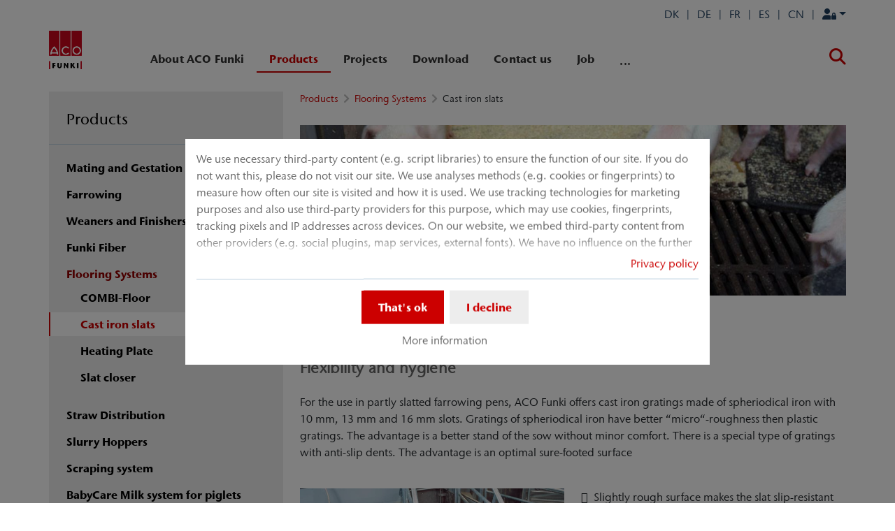

--- FILE ---
content_type: text/html; charset=utf-8
request_url: https://www.acofunki.com/products/flooring-systems/cast-iron-slats
body_size: 20582
content:
<!DOCTYPE html>
<html lang="en" aco-fv-lang>
<head>

<meta charset="utf-8">
<!-- 
	This website is powered by TYPO3 - inspiring people to share!
	TYPO3 is a free open source Content Management Framework initially created by Kasper Skaarhoj and licensed under GNU/GPL.
	TYPO3 is copyright 1998-2026 of Kasper Skaarhoj. Extensions are copyright of their respective owners.
	Information and contribution at https://typo3.org/
-->


<link rel="icon" href="https://www.acofunki.com/_assets/065c8380dbb48533788f351ce3c92384/images/favicon.ico" type="image/vnd.microsoft.icon">
<title>Self-supporting cast iron slats for pig farms - low mounting costs</title>
<meta name="generator" content="TYPO3 CMS">
<meta name="viewport" content="width=device-width, initial-scale=1">
<meta name="robots" content="index, follow">
<meta name="description" content="Slightly rough surface makes the slats slip-resistant. Self-supporting means fewer mounting parts and fittings and lower mounting costs.">
<meta name="keywords" content="ACO FUNKI&#039;s cast iron slats are of a very high quality. The gratings go through detailed quality assurance program">
<meta name="author" content="ACO Funki A/S">
<meta property="og:type" content="website">
<meta property="og:url" content="https://www.acofunki.com/products/flooring-systems/cast-iron-slats">
<meta property="og:title" content="Self-supporting cast iron slats for pig farms - low mounting costs">
<meta property="og:description" content="Slightly rough surface makes the slats slip-resistant. Self-supporting means fewer mounting parts and fittings and lower mounting costs.">
<meta property="og:site_name" content="ACO Funki A/S">
<meta property="og:locale" content="en_US">
<meta name="twitter:card" content="summary">
<meta name="twitter:title" content="Self-supporting cast iron slats for pig farms - low mounting costs">
<meta name="twitter:description" content="Slightly rough surface makes the slats slip-resistant. Self-supporting means fewer mounting parts and fittings and lower mounting costs.">
<meta name="charset" content="utf-8">
<meta name="revisit" content="7 days">
<meta name="revisit-after" content="7 days">
<meta name="rating" content="general">
<meta name="twitter:url" content="https://www.acofunki.com/products/flooring-systems/cast-iron-slats">
<meta name="title" content="Self-supporting cast iron slats for pig farms - low mounting costs">
<meta name="publisher" content="ACO Funki A/S">
<meta name="copyright" content="ACO FUNKI A/S">
<meta name="theme-color" content="#c00">
<meta name="language" content="en_US">
<meta property="article:author" content="ACO Funki A/S">

<link rel="stylesheet" href="https://www.acofunki.com/typo3temp/assets/compressed/merged-1d977c7ae32f300fcdf9c4ee0db41cc7-49cc8df923e03d663ded77c9b46db48d.css?1768914309" media="all">

<link rel="stylesheet" href="https://www.acofunki.com/typo3temp/assets/compressed/merged-5a40ec4aae87673e9ef05ea0a5f0b396-53c3b14bd68992032948ee954d132e09.css?1768914309" media="all">



<script>
/**/
var TYPO3 = Object.assign(TYPO3 || {}, Object.fromEntries(Object.entries({"settings":{"TS":{"googleApiKey":"AIzaSyBj7uRAkg_EeYVOLnz2BJfhlRkGI5gnhnQ","websiteCountryCode":"dk"}},"lang":{"tx_acocookieconsent.blocked_content_element.text":"Unfortunately we can not show this content to you, because your privacy settings do not allow that.","cookieconsent.fallback.addresssearch.text":"We utilize Google Maps to find merchants in your area.<br\/>\n\t\t\t\tWe use it to process the ZIP code that you submit.<br\/>\n\t\t\t\tTherefore please agree to the use of Google Maps.","tx_acocookieconsent.blocked_content_element.buttons.consent":"Allow %1$s","tx_acocookieconsent.blocked_content_element.buttons.settings":"Privacy settings","toggle-read-more":"Read more","toggle-read-less":"Read less","cookieconsent.fallback.maps.copyright":"Screenshot &copy; 2020 GeoBasis-DE\/BKG, Google","cookieconsent.fallback.maps.terms.text":"Google Maps Terms of Service","cookieconsent.fallback.maps.terms.link":"https:\/\/www.google.com\/intl\/en_US\/help\/terms_maps.html","cookieconsent.fallback.messenger.text":"The professional chat is blocked by your privacy settings. Please accept the Baufragen_chat cookie in the privacy settings.","cookieconsent.fallback.projectManager.text":"The ACO ProjectManager is blocked by your privacy settings. Please accept the ACO ProjectManager cookie and resources in the privacy settings.","tx_acocontact.formValidation.types.select.notEmpty":"Please choose your inquiry...","tx_acocontact.formValidation.fields.q.notEmpty":"Please enter your ZIP code into the search field.","tx_acocontact.formValidation.fields.q.zipCode.DE":"Please check your input. The ZIP code is required to have five digits.","tx_acocontact.formValidation.fields.q.zipCode.AT":"Please check your input. The ZIP code is required to have four digits.","txDkdDocumentWallet.minimumCharacters":"Minimum length is %1 characters.","txDkdDocumentWallet.maximumCharacters":"Maximum length is %1 characters.","txDkdDocumentWallet.accessForbidden":"Access forbidden. Please login to edit your wallet.","txDkdDocumentWallet.notFoundError":"The document wallet was not found.","txDkdDocumentWallet.internalError":"The action could not be performed due to an internal error. Please try again later.","txDkdDocumentWallet.notice":"Notice","txDkdDocumentWallet.questionDeleteWallet":"Do you want to delete wallet '%1'?","txDkdDocumentWallet.btnClose":"Close","txDkdDocumentWallet.btnAbort":"Abort","txDkdDocumentWallet.btnDelete":"Delete","txDkdDocumentWallet.defaultWalletSucessfullyChanged":"You successfully changed your default wallet.","txDkdDocumentWallet.button.addToWallet.added":"In wallet","txDkdDocumentWallet.button.addToWallet.add":"Add to wallet","txDkdDocumentWallet.button.addToWallet.spinner":"","tx_aco_catalog_form_error.minValueIs1":"Value must be greater than or equal to 1.","tx_acocatalog.wallet.itemAlreadyInWallet":"Product is already in wallet"}}).filter((entry) => !['__proto__', 'prototype', 'constructor'].includes(entry[0]))));
/**/
</script>


<script>
/*<![CDATA[*/
/*klaro-configuration*/

var privacyPid = '3246'
var legalPid = ''
var mustConsent = 0 ? true : false

var isoCode = 'en';
var fallbackLang = isoCode === 'bs' ? 'hr' : 'en';

// Workaround for websites with nn- prefix instead of no- for Norway language
if (document.querySelector('html').getAttribute('lang').startsWith('nn-')) {
  isoCode = 'nn';
  fallbackLang = 'no';
}

var translations = [];
translations[isoCode] = {
  consentModal: {
    description: "We use necessary third-party content (e.g. script libraries) to ensure the function of our site. If you do not want this, please do not visit our site. We use analyses methods (e.g. cookies or fingerprints) to measure how often our site is visited and how it is used. We use tracking technologies for marketing purposes and also use third-party providers for this purpose, which may use cookies, fingerprints, tracking pixels and IP addresses across devices. On our website, we embed third-party content from other providers (e.g. social plugins, map services, external fonts). We have no influence on the further data processing and any tracking by the third-party provider. With your settings in the consent banner you consent to the processes described above. You can withdraw your consent at any time with effect for the future. You can find more information in our privacy policy.",
    additionalLinks: {
      legal: "Legal",
      privacyPolicy: "Privacy policy"
    }
  },
  consentNotice: {
    description: "We use necessary third-party content (e.g. script libraries) to ensure the function of our site. If you do not want this, please do not visit our site. We use analyses methods (e.g. cookies or fingerprints) to measure how often our site is visited and how it is used. We use tracking technologies for marketing purposes and also use third-party providers for this purpose, which may use cookies, fingerprints, tracking pixels and IP addresses across devices. On our website, we embed third-party content from other providers (e.g. social plugins, map services, external fonts). We have no influence on the further data processing and any tracking by the third-party provider. With your settings in the consent banner you consent to the processes described above. You can withdraw your consent at any time with effect for the future. You can find more information in our privacy policy.",
    learnMore: "More information"
  },
  purposes: [],
};

var klaroConfig = {
  mustConsent: mustConsent,
  noticeAsModal: true,
  groupByPurpose: false,
  acceptAll: true,
  services: [{"name":"technicalNecessary","title":"Technical necessary","description":"This website may require some cookies for basic functions such as access to secure areas of the website and the notepad.","required":true},{"name":"video","title":"YouTube","description":"With your consent we will embed videos from YouTube on our website."},{"name":"maps","title":"Google Maps","description":"With your consent maps can be displayed via Google Maps. We also use Google Maps to show location-specific search results."},{"name":"socialmedia","title":"Social Media","description":"We use Juicer.io to present our social media activities on certain pages. This may include additional third-party content from the following platforms: Facebook, Twitter, Instagram, LinkedIn, Flickr, YouTube."},{"name":"marketing","title":"Marketing","description":"Advertising\/targeting cookies can be set by third parties with whom we might execute advertising campaigns.","longDescription":"The collection of information about your use of the content, and combination with previously collected information, used to measure, understand, and report on your usage of the service. This does not include personalisation, the collection of information about your use of this service to subsequently personalize content and\/or advertising for you in other contexts, i.e. on other service, such as websites or apps, over time. Performance cookies measure the website's performance. Functional cookies enhance your experience for example by remembering your recent settings. We also  place social media cookies, which allow you to share the content on this website on social media channels."}],
  fallbackLang: fallbackLang,
  translations: translations,
  callback: function(consent, service) {
    var reloadPage = false;
    document.querySelectorAll('[data-gdpr-cmp-name="' + service.name + '"]')
      .forEach( function (x) {
        if (Number(consent) === Number(x.getAttribute('data-gdpr-cmp-consented'))) {
          return;
        }
        if (Number(x.getAttribute('data-gdpr-cmp-reload')) === 1) {
            reloadPage = true;
            return;
        }
        x.setAttribute('data-gdpr-cmp-consented', Number(consent));
      });

    if (reloadPage) {
      let url = location.toString();
      url += (location.search === '' ? '?' : '&') + new Date().getTime();
      document.location = url;
    }
  },
  acoCookieConsent: {
    additionalLinks: {},
  },
};
if (privacyPid.length) {
  const privacyPolicyLink = 'https://www.acofunki.com/privacy/acoBaseContentOnlyPage.html'
  if (privacyPolicyLink.length) { // page URL may not be present if page is not available in current language
    klaroConfig.acoCookieConsent.additionalLinks.privacyPolicy = privacyPolicyLink
  }
}

if (legalPid.length) {
  klaroConfig.acoCookieConsent.additionalLinks.legal = ''
}

const isIE11 = !!window.MSInputMethodContext && !!document.documentMode;
if (isIE11) {
  for (var i in klaroConfig.services) {
    if (klaroConfig.services[i].hasOwnProperty('longDescription') && klaroConfig.services[i].longDescription !== null) {
      if (klaroConfig.services[i].longDescription.length) {
        klaroConfig.services[i].description += ' ' + klaroConfig.services[i].longDescription;
      }
    }
  }
}


if (klaroConfig.translations.hasOwnProperty('ar')) {
  klaroConfig.translations.ar.acceptAll = 'قبول الكل';
  klaroConfig.translations.ar.acceptSelected = 'قبول المحدد';
  klaroConfig.translations.ar.decline = 'أناأرفض';
  klaroConfig.translations.ar.close = 'اغلاق';
  klaroConfig.translations.ar.consentModal.title = 'الخدمات التي نوداستخدامها';
  klaroConfig.translations.ar.ok = 'موافق';
  klaroConfig.translations.ar.save = 'حفظ';
  klaroConfig.translations.ar.poweredBy = 'نفذ ببرنامج كلارو!';
  klaroConfig.translations.ar.service = {
    disableAll: {
      title:  'تمكين أو تعطيل كافة الخدمات',
      description: 'استخدم رمز التبديل هذا لتمكين كافة الخدمات أو تعطيلها.'
    },
    required: {
    description: 'هذه الخدمات مطلوبة دائما',
    title: '(مطلوب دائما)'
    }
  };
}

if (klaroConfig.translations.hasOwnProperty('bg')) {
  klaroConfig.translations.bg.acceptAll = 'Приемам всичко';
  klaroConfig.translations.bg.acceptSelected = 'Приемете избраното';
  klaroConfig.translations.bg.decline = 'Аз отказвам';
  klaroConfig.translations.bg.consentModal.title = 'Услуги, които бихме искали да използваме';
  klaroConfig.translations.bg.ok = 'Това е добре';
  klaroConfig.translations.bg.save = 'Запазете';
  klaroConfig.translations.bg.poweredBy = 'Реализирано с Кlaro!';
  klaroConfig.translations.bg.service = {
    disableAll: {
      title:  'Активирайте или деактивирайте всички услуги',
      description: 'Използвайте този превключвател, за да активирате или деактивирате всички услуги.'
    },
    required: {
      description: 'Тези услуги винаги се изискват',
      title: '(винаги се изисква)'
    }
  };
}

if (klaroConfig.translations.hasOwnProperty('hr')) {
  klaroConfig.translations.hr.acceptAll = 'Prihvatiti sve';
  klaroConfig.translations.hr.acceptSelected = 'Prihvati odabrano';
}

if (klaroConfig.translations.hasOwnProperty('cs')) {
  klaroConfig.translations.cs.acceptAll = 'Přijmout vše';
  klaroConfig.translations.cs.acceptSelected = 'Přijmout vybrané';
  klaroConfig.translations.cs.decline = 'odmítám';
  klaroConfig.translations.cs.save = 'Uložit';
  klaroConfig.translations.cs.consentModal.title = 'Služby, které bychom rádi využili';
  klaroConfig.translations.cs.ok = 'To je v pořádku';
  klaroConfig.translations.cs.poweredBy = 'Realizováno s Klaro!';
  klaroConfig.translations.cs.service = {
    disableAll: {
      title: 'Povolte nebo zakažte všechny služby',
      description: 'Pomocí tohoto přepínače můžete povolit nebo zakázat všechny služby.'
    },
    required: {
      description: 'Tato služba je vždy vyžadována',
      title: '(vždy vyžadováno)'
    }
  };
}

if (klaroConfig.translations.hasOwnProperty('et')) {
  klaroConfig.translations.et.acceptAll = 'Aktsepteeri kõiki';
  klaroConfig.translations.et.acceptSelected = 'Nõustu valitud';
  klaroConfig.translations.et.decline = 'ma keeldun';
  klaroConfig.translations.et.save = 'Salvesta';
  klaroConfig.translations.et.consentModal.title = 'Teenused, mida me sooviksime kasutada';
  klaroConfig.translations.et.ok = 'See on ok';
  klaroConfig.translations.et.poweredBy = 'realiseeritud koos Klaro!';
  klaroConfig.translations.et.service = {
    disableAll: {
      title: 'Lubage või keelake kõik teenused',
      description: 'Kasutage seda lülitit kõigi teenuste lubamiseks või keelamiseks.'
    },
    required: {
      description: 'Need teenused on alati vajalikud',
      title: '(alati nõutav)'
    }
  };
}

if (klaroConfig.translations.hasOwnProperty('lv')) {
  klaroConfig.translations.lv.acceptAll = 'Pieņemt visus';
  klaroConfig.translations.lv.acceptSelected = 'Pieņemt atlasīto';
  klaroConfig.translations.lv.decline = 'es noraidu';
  klaroConfig.translations.lv.save = 'Saglabāt';
  klaroConfig.translations.lv.consentModal.title = 'Pakalpojumi, kurus mēs vēlētos izmantot';
  klaroConfig.translations.lv.ok = 'Tas ir labi';
  klaroConfig.translations.lv.poweredBy = 'Sapratis ar Klaro!';
  klaroConfig.translations.lv.service = {
    disableAll: {
      title: 'Iespējot vai atspējot visus pakalpojumus',
      description: 'Izmantojiet šo slēdzi, lai iespējotu vai atspējotu visus pakalpojumus.'
    },
    required: {
      description: 'Šie pakalpojumi vienmēr ir nepieciešami',
      title: '(vienmēr vajadzīgs)'
    }
  };
}

if (klaroConfig.translations.hasOwnProperty('lt')) {
  klaroConfig.translations.lt.acceptAll = 'Sutinku su visais';
  klaroConfig.translations.lt.acceptSelected = 'Sutinku su pasirinktais';
  klaroConfig.translations.lt.decline = 'Nesutinku';
  klaroConfig.translations.lt.save = 'Patvirtinti';
  klaroConfig.translations.lt.consentModal.title = 'Paslaugos, kuriomis norėtume naudotis';
  klaroConfig.translations.lt.ok = 'Sutinku';
  klaroConfig.translations.lt.poweredBy = 'Sukurta su Klaro!!';
  klaroConfig.translations.lt.service = {
    disableAll: {
      title: 'Įgalinti arba išjungti visas paslaugas',
      description: 'Norėdami įjungti arba išjungti visas paslaugas, naudokite šį jungiklį.'
    },
    required: {
      description: 'Šios paslaugos visada reikalingos',
      title: '(visada reikalinga)'
    }
  };
}

if (klaroConfig.translations.hasOwnProperty('sl')) {
  klaroConfig.translations.sl.acceptAll = 'Sprejmi vse';
  klaroConfig.translations.sl.acceptSelected = 'Sprejmi izbrano';
  klaroConfig.translations.sl.decline = 'zavračam';
  klaroConfig.translations.sl.save = 'Shrani';
  klaroConfig.translations.sl.consentModal.title = 'Storitve, ki bi jih radi uporabljali';
  klaroConfig.translations.sl.ok = 'V redu je';
  klaroConfig.translations.sl.poweredBy = 'Uresničeno s Klaro!';
  klaroConfig.translations.sl.service = {
    disableAll: {
      title: 'Omogočite ali onemogočite vse storitve',
      description: 'S tem stikalom omogočite ali onemogočite vse storitve.'
    },
    required: {
      description: 'Te storitve so vedno potrebne',
      title: '(vedno zahteva)'
    }
  };
}

if (klaroConfig.translations.hasOwnProperty('ro')) {
  klaroConfig.translations.ro.acceptAll = 'Accepta toate';
  klaroConfig.translations.ro.acceptSelected = 'Acceptați selectat';
}

if (klaroConfig.translations.hasOwnProperty('hu')) {
  klaroConfig.translations.hu.save = 'Megment';
  klaroConfig.translations.hu.acceptAll = 'Mindent elfogad';
  klaroConfig.translations.hu.acceptSelected = 'A kiválasztott elfogadása';
}

if (klaroConfig.translations.hasOwnProperty('hr')) {
  klaroConfig.translations.hr.acceptAll = 'Prihvatiti sve';
  klaroConfig.translations.hr.acceptSelected = 'Prihvati odabrano';
}

if (klaroConfig.translations.hasOwnProperty('bs')) {
  klaroConfig.translations.bs.acceptAll = 'Prihvatiti sve';
  klaroConfig.translations.bs.acceptSelected = 'Prihvati odabrano';
}

if (klaroConfig.translations.hasOwnProperty('el')) {
  klaroConfig.translations.el.acceptAll = 'Αποδοχή όλων';
  klaroConfig.translations.el.acceptSelected = 'Αποδοχή επιλεγμένη';
}

if (klaroConfig.translations.hasOwnProperty('fi')) {
  klaroConfig.translations.fi.acceptAll = 'Hyväksy kaikki';
  klaroConfig.translations.fi.acceptSelected = 'Hyväksy valittu';
}

if (klaroConfig.translations.hasOwnProperty('sr')) {
  klaroConfig.translations.sr.acceptAll = 'Prihvatiti sve';
  klaroConfig.translations.sr.acceptSelected = 'Prihvati odabrano';
  klaroConfig.translations.sr.decline = 'Odbijam';
  klaroConfig.translations.sr.consentModal.title = 'Informacije koje želimo da prikupimo';
  klaroConfig.translations.sr.service = {
    disableAll: {
      title: 'Omogući ili onemogući sve usluge',
      description: 'Koristite ovaj prekidač kako biste omogućili ili onemogućili sve usluge odjednom'
    },
    required: {
      title: '(obavezno)',
      description: 'Ova usluga je uvek obavezna'
    }
  };
}

if (klaroConfig.translations.hasOwnProperty('vi')) {
  klaroConfig.translations.vi.save = 'LƯU';
  klaroConfig.translations.vi.consentModal.title = 'Các dịch vụ chúng tôi sử dụng';
  klaroConfig.translations.vi.decline = 'Từ chối';
  klaroConfig.translations.vi.ok = 'Đồng ý';
  klaroConfig.translations.vi.acceptAll = 'Chấp nhận tất cả';
  klaroConfig.translations.vi.acceptSelected = 'Chấp nhận đã chọn';
  klaroConfig.translations.vi.close = 'Đóng';
  klaroConfig.translations.vi.service = {
    disableAll: {
      title: 'Bật hoặc tắt tất cả các dịch vụ',
      description: 'Sử dụng công tắc này để bật hoặc tắt tất cả các dịch vụ.'
    },
    required: {
      title: '(Luôn yêu cầu)'
    }
  };
}

if (klaroConfig.translations.hasOwnProperty('id')) {
  klaroConfig.translations.id.save = 'Simpan';
  klaroConfig.translations.id.consentModal.title = 'Layanan yang Ingin Kami Gunakan';
  klaroConfig.translations.id.decline = 'Saya menolak';
  klaroConfig.translations.id.ok = 'Tidak apa-apa';
  klaroConfig.translations.id.acceptAll = 'Terima semua';
  klaroConfig.translations.id.acceptSelected = 'Terima yang dipilih';
  klaroConfig.translations.id.close = 'Tutup';
  klaroConfig.translations.id.service = {
    disableAll: {
      title: 'Aktifkan atau Nonaktifkan Semua Layanan',
      description: 'Gunakan sakelar ini untuk mengaktifkan atau menonaktifkan semua layanan.'
    },
    required: {
      title: '(Selalu Dibutuhkan)'
    }
  };
}

if (klaroConfig.translations.hasOwnProperty('sq')) {
  klaroConfig.translations.sq.save = 'Ruaj';
  klaroConfig.translations.sq.consentModal.title = 'Shërbimet që dëshirojme të përdorim.';
  klaroConfig.translations.sq.decline = 'Unë refuzoj';
  klaroConfig.translations.sq.ok = 'Kjo është në rregull';
  klaroConfig.translations.sq.acceptAll = 'Prano të gjitha';
  klaroConfig.translations.sq.acceptSelected = 'Prano të përzgjedhurat';
  klaroConfig.translations.sq.close = 'Mbylle';
  klaroConfig.translations.sq.service = {
    disableAll: {
      title: 'Aktivizimi ose çaktivizimi i të gjitha shërbimeve.',
      description: 'Përdoreni këtë çelës për të aktivizuar ose çaktivizuar të gjitha shërbimet.'
    },
    required: {
      title: '(Kerkohet gjithmone)'
    }
  };
}

if (klaroConfig.translations.hasOwnProperty('tr')) {
  klaroConfig.translations.tr.acceptAll = 'Tümünü kabul et';
  klaroConfig.translations.tr.acceptSelected = 'Seçilenleri kabul et';
}

if (klaroConfig.translations.hasOwnProperty('uk')) {
  klaroConfig.translations.uk.acceptAll = 'Прийняти всі';
  klaroConfig.translations.uk.acceptSelected = 'Прийняти вибрані';
  klaroConfig.translations.uk.close = 'Закрити';
  klaroConfig.translations.uk.decline = 'Я відмовляюся';
  klaroConfig.translations.uk.save = 'Зберегти';
  klaroConfig.translations.uk.consentModal.title = 'Послуги, якими ми хотіли б скористатися';
  klaroConfig.translations.uk.ok = 'Нічого страшного';
  klaroConfig.translations.uk.poweredBy = 'Працює на Klaro!';
  klaroConfig.translations.uk.service = {
    disableAll: {
      title: 'Увімкнути або вимкнути всі послуги',
      description: 'Використовуйте цей перемикач, щоб увімкнути або вимкнути всі послуги.'
    },
    required: {
      description: 'Ця послуга завжди потрібна',
      title: '(завжди потрібно)'
    }
  };
}

if (klaroConfig.translations.hasOwnProperty('mk')) {
  klaroConfig.translations.mk.acceptAll = 'Прифати сè';
  klaroConfig.translations.mk.acceptSelected = 'Прифати избрани';
  klaroConfig.translations.mk.close = 'Затвори';
  klaroConfig.translations.mk.decline = 'Одбивам';
  klaroConfig.translations.mk.save = 'Зачувај';
  klaroConfig.translations.mk.consentModal.title = 'Услуги што сакаме да ги користиме';
  klaroConfig.translations.mk.ok = 'Во ред е';
  klaroConfig.translations.mk.poweredBy = 'Поддржано од Klaro!';
  klaroConfig.translations.mk.service = {
    disableAll: {
      title: 'Овозможи или оневозможи ги сите услуги',
      description: 'Користете го овој прекинувач за да ги овозможите или оневозможите сите услуги.'
    },
    required: {
      description: 'Оваа услуга секогаш е потребна.',
      title: '(секогаш е потребно)'
    }
  };
}







/*]]>*/
</script>




	<link rel="apple-touch-icon" sizes="57x57" href="https://www.acofunki.com/typo3temp/assets/_processed_/5/3/csm_aco-funki-logo-1x1_8c16e23bfe.png?fileVersion=1714469020">
	<link rel="apple-touch-icon" sizes="60x60" href="https://www.acofunki.com/typo3temp/assets/_processed_/5/3/csm_aco-funki-logo-1x1_ace2a5ebb2.png?fileVersion=1714469022">
	<link rel="apple-touch-icon" sizes="72x72" href="https://www.acofunki.com/typo3temp/assets/_processed_/5/3/csm_aco-funki-logo-1x1_3e89b107cc.png?fileVersion=1714469024">
	<link rel="apple-touch-icon" sizes="76x76" href="https://www.acofunki.com/typo3temp/assets/_processed_/5/3/csm_aco-funki-logo-1x1_e0f933b0a6.png?fileVersion=1714469025">
	<link rel="apple-touch-icon" sizes="114x114" href="https://www.acofunki.com/typo3temp/assets/_processed_/5/3/csm_aco-funki-logo-1x1_e1478adf00.png?fileVersion=1714469026">
	<link rel="apple-touch-icon" sizes="120x120" href="https://www.acofunki.com/typo3temp/assets/_processed_/5/3/csm_aco-funki-logo-1x1_0946d43d71.png?fileVersion=1714469027">
	<link rel="apple-touch-icon" sizes="144x144" href="https://www.acofunki.com/typo3temp/assets/_processed_/5/3/csm_aco-funki-logo-1x1_494f75914c.png?fileVersion=1714469029">
	<link rel="apple-touch-icon" sizes="152x152" href="https://www.acofunki.com/typo3temp/assets/_processed_/5/3/csm_aco-funki-logo-1x1_38d93026ca.png?fileVersion=1714469030">
	<link rel="apple-touch-icon" sizes="167x167" href="https://www.acofunki.com/typo3temp/assets/_processed_/5/3/csm_aco-funki-logo-1x1_b2e96e627c.png?fileVersion=1714469031">
	<link rel="apple-touch-icon" sizes="180x180" href="https://www.acofunki.com/typo3temp/assets/_processed_/5/3/csm_aco-funki-logo-1x1_8d91b17c15.png?fileVersion=1714469033">
	<link rel="apple-touch-icon" sizes="1024x1024" href="https://www.acofunki.com/typo3temp/assets/_processed_/5/3/csm_aco-funki-logo-1x1_2b8a2c193b.png?fileVersion=1714469035">

	<meta name="apple-mobile-web-app-capable" content="yes">
	<meta name="mobile-web-app-capable" content="yes">
	<meta name="apple-mobile-web-app-status-bar-style" content="black-translucent">


<link rel="canonical" href="https://www.acofunki.com/products/flooring-systems/cast-iron-slats"/>


<script data-type='text/javascript'
				data-src="https://www.acofunki.com/_assets/dfc4b9baf2768a6b3625fcf761b91537/JavaScript/datalayer.js?fileVersion=1714469011"
				data-name="marketing"
				type="text/plain"
				>
</script>



<script data-type="text/javascript"
				data-name="marketing"
				type="text/plain"
				>
	    <!-- Google Tag Manager -->
    (function(w,d,s,l,i){w[l]=w[l]||[];w[l].push({'gtm.start':
      new Date().getTime(),event:'gtm.js'});var f=d.getElementsByTagName(s)[0], j=d.createElement(s),dl=l!='dataLayer'?'&l='+l:'';j.async=true;j.src=
      '//www.googletagmanager.com/gtm.js?id='+i+dl;f.parentNode.insertBefore(j,f);
      })(window,document,'script','dataLayer','GTM-WXF5VMH');
    <!-- End Google Tag Manager -->
</script>


<!-- This site is optimized with the Yoast SEO for TYPO3 plugin - https://yoast.com/typo3-extensions-seo/ -->
<script type="application/ld+json">[{"@context":"https:\/\/www.schema.org","@type":"BreadcrumbList","itemListElement":[{"@type":"ListItem","position":1,"item":{"@id":"https:\/\/www.acofunki.com\/","name":"Home"}},{"@type":"ListItem","position":2,"item":{"@id":"https:\/\/www.acofunki.com\/products","name":"Products"}},{"@type":"ListItem","position":3,"item":{"@id":"https:\/\/www.acofunki.com\/products\/flooring-systems","name":"Flooring Systems"}},{"@type":"ListItem","position":4,"item":{"@id":"https:\/\/www.acofunki.com\/products\/flooring-systems\/cast-iron-slats","name":"Cast iron slats"}}]}]</script>
</head>
<body >


	<div class="mt-3 d-none" data-display-browsers="deprecated">
		<div class="container alert alert-info d-flex"><i aria-hidden="true" class="fas fa-info-circle fa-2x me-4"></i><div><h4 class="alert-heading">Browser not supported</h4><p class="mb-0">You are using an old browser that we do not support anymore. Please consider using a modern web browser such as Microsoft Edge, Google Chrome or Firefox for the best website experience.</p><button type="button" data-dismiss="alert" class="me-3"><i class="fas fa-times" aria-hidden="true"><span class="visually-hidden">X</span></i></button>   </div></div>
	</div>



<div id="wrapper" class="page--blue " data-primarycolor="#c00" data-graycolor="#999999">
	



<header id="header-main">
	<div class="skip-links">
		<a href="#navbarSupportedContent" class="skip-links__item btn btn-primary d-none d-lg-block visually-hidden-focusable">
			Jump directly to main navigation
		</a>
		<a href="#contain-main-wrap" class="skip-links__item btn btn-primary d-none d-lg-block visually-hidden-focusable">
			Jump directly to content
		</a>
	</div>

	
	
		<section class="container container-meta">
			<div class="row meta-links"><nav aria-label="Meta navigation" class="nav-meta-wrapper"><ul class="nav nav--meta no-bullet"><li class="nav-item nav-item--meta"><span><div id="logoutDropdown"><a class="nav-link nav-link--meta dropdown-toggle" data-bs-toggle="dropdown" href="#" role="button" aria-haspopup="true" aria-expanded="false" rel="nofollow"><i class="fas fa-user-lock"><span class="visually-hidden">
											Login
										</span></i></a><div class="dropdown-menu dropdown-menu-end dropdown-menu--meta p-4">


<form spellcheck="false" method="post" target="_top" id="metaLoginForm" action="https://www.acofunki.com/products/flooring-systems/cast-iron-slats?tx_acobase_login%5Baction%5D=login&amp;tx_acobase_login%5Bcontroller%5D=Login&amp;cHash=5a1953e63e3a142b99797800b2a97116">
<div>
<input type="hidden" name="__referrer[@extension]" value="AcoBase" />
<input type="hidden" name="__referrer[@controller]" value="Login" />
<input type="hidden" name="__referrer[@action]" value="navForm" />
<input type="hidden" name="__referrer[arguments]" value="YTowOnt9f822ee6d68383f6a459dc4be6dea0b42f2caa96f" />
<input type="hidden" name="__referrer[@request]" value="{&quot;@extension&quot;:&quot;AcoBase&quot;,&quot;@controller&quot;:&quot;Login&quot;,&quot;@action&quot;:&quot;navForm&quot;}66bc49f37382c54e15d27cfec00dadc2a059e0d6" />
<input type="hidden" name="__RequestToken" value="eyJ0eXAiOiJKV1QiLCJhbGciOiJIUzI1NiIsImtpZCI6IntcInR5cGVcIjpcIm5vbmNlXCIsXCJuYW1lXCI6XCJpOVJSU3dVakFSd05uR29VM2hJNXBnXCJ9In0.[base64].bxCla09JSVfeXpBYGvrUgL-V2Zc4P17N4gtub63qwDM"/><input type="hidden" name="__trustedProperties" value="{&quot;user&quot;:1,&quot;pass&quot;:1,&quot;permalogin&quot;:1,&quot;submit&quot;:1,&quot;logintype&quot;:1,&quot;pid&quot;:1}dc8ed89a91aecdeac76fba15f36685a152e9781d" />
</div>

	<label class="d-none error mb-2">An error occurred during login. Most likely you didn&#039;t enter the username or password correctly.
Be certain that you enter them precisely as they are, including upper/lower case.
Another possibility is that cookies might be disabled in your web browser.</label>
	
	<div class="mb-2">
		<label for="userMeta">Username</label>
		<input autocomplete="username" class="form-control" id="userMeta" type="text" name="user" required="required" />
	</div>
	<div class="mb-2">
		<label for="passMeta">Password</label>
		<div class="input-with-icon">
			<input required="required" autocomplete="current-password" class="form-control" id="passMeta" type="password" name="pass" value="" />
			<i class="fas fa-eye" data-action-toggle-password="#passMeta"></i>
		</div>
	</div>

	
		<div class="mb-2">
			
				Forgot your password?
			
		</div>
	

	<div class="mb-2 form-check">
		
				<input type="hidden" name="permalogin" value="0" />
				<input type="hidden" name="permalogin" value="" /><input class="form-check-input" id="permaloginMeta" type="checkbox" name="permalogin" value="1" />
			
		<label class="form-check-label" for="permaloginMeta">
			Stay logged in
		</label>
	</div>

	<div class="row mb-2">
		<div class="col-6">
			<input class="btn btn-primary btn-sm" type="submit" value="Login" name="submit" />
		</div>
		
	</div>

	<div class="felogin-hidden">
		<input type="hidden" name="logintype" value="login" />
		<input id="pidMeta" type="hidden" name="pid" value="" />
	</div>

</form>



</div></div></span></li><li class="nav-item nav-item--meta d-none d-md-flex"><span><a href="https://www.acofunki.cn/" target="_blank" rel="noreferrer" class="nav-link nav-link--meta p-0">
								CN
							</a></span></li><li class="nav-item nav-item--meta d-none d-md-flex"><span><a href="https://www.acofunki.es/" target="_blank" rel="noreferrer" class="nav-link nav-link--meta p-0">
								ES
							</a></span></li><li class="nav-item nav-item--meta d-none d-md-flex"><span><a href="https://www.acofunki.fr/" target="_blank" rel="noreferrer" class="nav-link nav-link--meta p-0">
								FR
							</a></span></li><li class="nav-item nav-item--meta d-none d-md-flex"><span><a href="https://www.acofunki.de/" target="_blank" rel="noreferrer" class="nav-link nav-link--meta p-0">
								DE
							</a></span></li><li class="nav-item nav-item--meta d-none d-md-flex"><span><a href="https://www.acofunki.dk/" target="_blank" rel="noreferrer" class="nav-link nav-link--meta p-0">
								DK
							</a></span></li></ul></nav></div>
		</section>
		
	
	<div class="container container-navbar overflow-hidden">
		<nav aria-label="Main navigation" class="navbar navbar-expand-lg p-0">

			
				<a href="https://www.acofunki.com/" title="ACO Funki A/S" class="navbar-brand">
					<img title="ACO Funki A/S" alt="ACO Funki A/S" src="https://www.acofunki.com/_assets/1b4987a6b62cca03d1cb60aaa6b5fa71/img/acofunki-logo.png?fileVersion=1714731245" width="47" height="55" />
				</a>
			
			<div class="collapse navbar-collapse" id="navbarSupportedContent">
				

<ul class="navbar-nav nav-main me-auto">

	
	
	<li class="nav-item  dropdown">
		<div class="nav-link-wrapper aco-pseudo-separator aco-pseudo-separator--lg-none">
			<div class="dropdown-toggle">
				
	
	<a href="https://www.acofunki.com/about-aco-funki" class="nav-link nav-main__lvl-1__link">
		About ACO Funki
	</a>

				
					<button class="btn p-0 toggle-sub" role="button" aria-haspopup="true" aria-expanded="false">
						<span class="visually-hidden">Submenu of &quot;About ACO Funki&quot;</span>
					</button>
				
			</div>
		</div>

		
			<div class="dropdown-menu nav-main__lvl-2__container navbar--columns" aria-labelledby="navbarDropdown" data-dropdown-menu="1">
				
	
	<div class="nav-item nav-main__lvl-1__item untoggle-sub__container d-lg-none">
		<div class="nav-link-wrapper aco-pseudo-separator aco-pseudo-separator--lg-none">
			<div class="nav-link nav-main__lvl-1__link gap-2">
				<button class="btn p-0 untoggle-sub">
					<span class="visually-hidden">Return to previous level: &quot;About ACO Funki&quot;</span>
				</button>
				<span style="margin-top: -3px;">
									
									About ACO Funki
								</span>
			</div>
		</div>
	</div>

				
					
	
	
	<div class="nav-main__lvl-2__item">
		<div class="nav-link-wrapper aco-pseudo-separator aco-pseudo-separator--lg-none">
			<div class="">
				
	
	<a href="https://www.acofunki.com/about-aco-funki/our-focus-areas" class="nav-link nav-main__lvl-2__link">
		Focus Areas
	</a>

				
			</div>
		</div>
		
	</div>

				
					
	
	
	<div class="nav-main__lvl-2__item">
		<div class="nav-link-wrapper aco-pseudo-separator aco-pseudo-separator--lg-none">
			<div class="">
				
	
	<a href="https://www.acofunki.com/about-aco-funki/our-values" class="nav-link nav-main__lvl-2__link">
		Values
	</a>

				
			</div>
		</div>
		
	</div>

				
					
	
	
	<div class="nav-main__lvl-2__item">
		<div class="nav-link-wrapper aco-pseudo-separator aco-pseudo-separator--lg-none">
			<div class="dropdown-toggle">
				
	
	<a href="https://www.acofunki.com/company/virtual-reality" class="nav-link nav-main__lvl-2__link">
		Virtual Reality
	</a>

				
					<button class="btn p-0 toggle-sub" role="button" aria-haspopup="true" aria-expanded="false">
						<span class="visually-hidden">Submenu of &quot;Virtual Reality&quot;</span>
					</button>
				
			</div>
		</div>
		
			<div class="nav-main__lvl-3__container">
				
	
	<div class="nav-item nav-main__lvl-1__item untoggle-sub__container d-lg-none">
		<div class="nav-link-wrapper aco-pseudo-separator aco-pseudo-separator--lg-none">
			<div class="nav-link nav-main__lvl-1__link gap-2">
				<button class="btn p-0 untoggle-sub">
					<span class="visually-hidden">Return to previous level: &quot;Virtual Reality&quot;</span>
				</button>
				<span style="margin-top: -3px;">
									
									Virtual Reality
								</span>
			</div>
		</div>
	</div>

				
					
	
	
	<div class="nav-main__lvl-3__item">
		<div class="nav-link-wrapper aco-pseudo-separator aco-pseudo-separator--lg-none">
			<div class="">
				
	
	<a href="https://www.acofunki.com/about-aco-funki/vr-danish-farm-900-sows-with-30-kg-production" class="nav-link nav-main__lvl-3__link">
		VR Danish Farm | 900 sows with 30 kg production
	</a>

				
			</div>
		</div>
		
	</div>

				
					
	
	
	<div class="nav-main__lvl-3__item">
		<div class="nav-link-wrapper aco-pseudo-separator aco-pseudo-separator--lg-none">
			<div class="">
				
	
	<a href="https://www.acofunki.com/company/virtual-reality/vr-danish-farm-1900-sows-with-7-kg-weaner-production" class="nav-link nav-main__lvl-3__link">
		VR Danish Farm | 1900 sows with 7 kg weaner production
	</a>

				
			</div>
		</div>
		
	</div>

				
			</div>
		
	</div>

				
					
	
	
	<div class="nav-main__lvl-2__item">
		<div class="nav-link-wrapper aco-pseudo-separator aco-pseudo-separator--lg-none">
			<div class="dropdown-toggle">
				
	
	<a href="https://www.acofunki.com/company/exhibitions" class="nav-link nav-main__lvl-2__link">
		Exhibitions
	</a>

				
					<button class="btn p-0 toggle-sub" role="button" aria-haspopup="true" aria-expanded="false">
						<span class="visually-hidden">Submenu of &quot;Exhibitions&quot;</span>
					</button>
				
			</div>
		</div>
		
			<div class="nav-main__lvl-3__container">
				
	
	<div class="nav-item nav-main__lvl-1__item untoggle-sub__container d-lg-none">
		<div class="nav-link-wrapper aco-pseudo-separator aco-pseudo-separator--lg-none">
			<div class="nav-link nav-main__lvl-1__link gap-2">
				<button class="btn p-0 untoggle-sub">
					<span class="visually-hidden">Return to previous level: &quot;Exhibitions&quot;</span>
				</button>
				<span style="margin-top: -3px;">
									
									Exhibitions
								</span>
			</div>
		</div>
	</div>

				
					
	
	
	<div class="nav-main__lvl-3__item">
		<div class="nav-link-wrapper aco-pseudo-separator aco-pseudo-separator--lg-none">
			<div class="">
				
	
	<a href="https://www.acofunki.com/company/exhibitions/meet-us-at-fieragricola-2026" class="nav-link nav-main__lvl-3__link">
		Meet us at Fieragricola 2026
	</a>

				
			</div>
		</div>
		
	</div>

				
					
	
	
	<div class="nav-main__lvl-3__item">
		<div class="nav-link-wrapper aco-pseudo-separator aco-pseudo-separator--lg-none">
			<div class="">
				
	
	<a href="https://www.acofunki.com/company/exhibitions/meet-us-at-ferma-2026" class="nav-link nav-main__lvl-3__link">
		Meet us at FERMA 2026
	</a>

				
			</div>
		</div>
		
	</div>

				
			</div>
		
	</div>

				
					
	
	
	<div class="nav-main__lvl-2__item">
		<div class="nav-link-wrapper aco-pseudo-separator aco-pseudo-separator--lg-none">
			<div class="dropdown-toggle">
				
	
	<a href="https://www.acofunki.com/company/aco-funkis-history" class="nav-link nav-main__lvl-2__link">
		History
	</a>

				
					<button class="btn p-0 toggle-sub" role="button" aria-haspopup="true" aria-expanded="false">
						<span class="visually-hidden">Submenu of &quot;History&quot;</span>
					</button>
				
			</div>
		</div>
		
			<div class="nav-main__lvl-3__container">
				
	
	<div class="nav-item nav-main__lvl-1__item untoggle-sub__container d-lg-none">
		<div class="nav-link-wrapper aco-pseudo-separator aco-pseudo-separator--lg-none">
			<div class="nav-link nav-main__lvl-1__link gap-2">
				<button class="btn p-0 untoggle-sub">
					<span class="visually-hidden">Return to previous level: &quot;History&quot;</span>
				</button>
				<span style="margin-top: -3px;">
									
									History
								</span>
			</div>
		</div>
	</div>

				
					
	
	
	<div class="nav-main__lvl-3__item">
		<div class="nav-link-wrapper aco-pseudo-separator aco-pseudo-separator--lg-none">
			<div class="">
				
	
	<a href="https://www.acofunki.com/company/90-years-anniversary" class="nav-link nav-main__lvl-3__link">
		90 Years Anniversary
	</a>

				
			</div>
		</div>
		
	</div>

				
			</div>
		
	</div>

				
					
	
	
	<div class="nav-main__lvl-2__item">
		<div class="nav-link-wrapper aco-pseudo-separator aco-pseudo-separator--lg-none">
			<div class="">
				
	
	<a href="https://www.acofunki.com/danish-pig-academy" class="nav-link nav-main__lvl-2__link">
		Danish Pig Academy
	</a>

				
			</div>
		</div>
		
	</div>

				
			</div>
		
	</li>

	
	
	<li class="nav-item active dropdown">
		<div class="nav-link-wrapper aco-pseudo-separator aco-pseudo-separator--lg-none">
			<div class="dropdown-toggle">
				
	
	<a href="https://www.acofunki.com/products" class="nav-link active nav-main__lvl-1__link">
		Products
	</a>

				
					<button class="btn p-0 toggle-sub" role="button" aria-haspopup="true" aria-expanded="false">
						<span class="visually-hidden">Submenu of &quot;Products&quot;</span>
					</button>
				
			</div>
		</div>

		
			<div class="dropdown-menu nav-main__lvl-2__container navbar--columns" aria-labelledby="navbarDropdown" data-dropdown-menu="1">
				
	
	<div class="nav-item nav-main__lvl-1__item untoggle-sub__container d-lg-none">
		<div class="nav-link-wrapper aco-pseudo-separator aco-pseudo-separator--lg-none">
			<div class="nav-link nav-main__lvl-1__link gap-2">
				<button class="btn p-0 untoggle-sub">
					<span class="visually-hidden">Return to previous level: &quot;Products&quot;</span>
				</button>
				<span style="margin-top: -3px;">
									
									Products
								</span>
			</div>
		</div>
	</div>

				
					
	
	
	<div class="nav-main__lvl-2__item">
		<div class="nav-link-wrapper aco-pseudo-separator aco-pseudo-separator--lg-none">
			<div class="">
				
	
	<a href="https://www.acofunki.com/products/mating-and-gestation" class="nav-link nav-main__lvl-2__link">
		Mating and Gestation
	</a>

				
			</div>
		</div>
		
	</div>

				
					
	
	
	<div class="nav-main__lvl-2__item">
		<div class="nav-link-wrapper aco-pseudo-separator aco-pseudo-separator--lg-none">
			<div class="">
				
	
	<a href="https://www.acofunki.com/products/farrowing-pens-for-pigs" class="nav-link nav-main__lvl-2__link">
		Farrowing
	</a>

				
			</div>
		</div>
		
	</div>

				
					
	
	
	<div class="nav-main__lvl-2__item">
		<div class="nav-link-wrapper aco-pseudo-separator aco-pseudo-separator--lg-none">
			<div class="">
				
	
	<a href="https://www.acofunki.com/products/weaners-and-finishers" class="nav-link nav-main__lvl-2__link">
		Weaners and Finishers
	</a>

				
			</div>
		</div>
		
	</div>

				
					
	
	
	<div class="nav-main__lvl-2__item">
		<div class="nav-link-wrapper aco-pseudo-separator aco-pseudo-separator--lg-none">
			<div class="">
				
	
	<a href="https://www.acofunki.com/products/funki-fiber-for-pig-farming" class="nav-link nav-main__lvl-2__link">
		Funki Fiber
	</a>

				
			</div>
		</div>
		
	</div>

				
					
	
	
	<div class="nav-main__lvl-2__item">
		<div class="nav-link-wrapper aco-pseudo-separator aco-pseudo-separator--lg-none">
			<div class="">
				
	
	<a href="https://www.acofunki.com/products/flooring-systems" class="nav-link active nav-main__lvl-2__link">
		Flooring Systems
	</a>

				
			</div>
		</div>
		
	</div>

				
					
	
	
	<div class="nav-main__lvl-2__item">
		<div class="nav-link-wrapper aco-pseudo-separator aco-pseudo-separator--lg-none">
			<div class="">
				
	
	<a href="https://www.acofunki.com/products/straw-distribution" class="nav-link nav-main__lvl-2__link">
		Straw Distribution
	</a>

				
			</div>
		</div>
		
	</div>

				
					
	
	
	<div class="nav-main__lvl-2__item">
		<div class="nav-link-wrapper aco-pseudo-separator aco-pseudo-separator--lg-none">
			<div class="">
				
	
	<a href="https://www.acofunki.com/products/slurry-hoppers" class="nav-link nav-main__lvl-2__link">
		Slurry Hoppers
	</a>

				
			</div>
		</div>
		
	</div>

				
					
	
	
	<div class="nav-main__lvl-2__item">
		<div class="nav-link-wrapper aco-pseudo-separator aco-pseudo-separator--lg-none">
			<div class="">
				
	
	<a href="https://www.acofunki.com/products/scraping-system" class="nav-link nav-main__lvl-2__link">
		Scraping system
	</a>

				
			</div>
		</div>
		
	</div>

				
					
	
	
	<div class="nav-main__lvl-2__item">
		<div class="nav-link-wrapper aco-pseudo-separator aco-pseudo-separator--lg-none">
			<div class="">
				
	
	<a href="https://www.acofunki.com/products/farrowing/milk-system-for-piglets" class="nav-link nav-main__lvl-2__link">
		BabyCare Milk system for piglets
	</a>

				
			</div>
		</div>
		
	</div>

				
					
	
	
	<div class="nav-main__lvl-2__item">
		<div class="nav-link-wrapper aco-pseudo-separator aco-pseudo-separator--lg-none">
			<div class="">
				
	
	<a href="https://www.acofunki.com/products/water-supply-for-pigs" class="nav-link nav-main__lvl-2__link">
		Water Supply
	</a>

				
			</div>
		</div>
		
	</div>

				
					
	
	
	<div class="nav-main__lvl-2__item">
		<div class="nav-link-wrapper aco-pseudo-separator aco-pseudo-separator--lg-none">
			<div class="">
				
	
	<a href="https://www.acofunki.com/products/feeders" class="nav-link nav-main__lvl-2__link">
		Feeders
	</a>

				
			</div>
		</div>
		
	</div>

				
					
	
	
	<div class="nav-main__lvl-2__item">
		<div class="nav-link-wrapper aco-pseudo-separator aco-pseudo-separator--lg-none">
			<div class="">
				
	
	<a href="https://www.acofunki.com/products/dry-feeding-for-pig-farming" class="nav-link nav-main__lvl-2__link">
		Dry Feeding
	</a>

				
			</div>
		</div>
		
	</div>

				
					
	
	
	<div class="nav-main__lvl-2__item">
		<div class="nav-link-wrapper aco-pseudo-separator aco-pseudo-separator--lg-none">
			<div class="">
				
	
	<a href="https://www.acofunki.com/products/optiscale-monitoring-of-pigs-growth" class="nav-link nav-main__lvl-2__link">
		OptiScale Monitoring of pigs growth
	</a>

				
			</div>
		</div>
		
	</div>

				
					
	
	
	<div class="nav-main__lvl-2__item">
		<div class="nav-link-wrapper aco-pseudo-separator aco-pseudo-separator--lg-none">
			<div class="">
				
	
	<a href="https://www.acofunki.com/products/liquid-feeding" class="nav-link nav-main__lvl-2__link">
		Liquid Feeding
	</a>

				
			</div>
		</div>
		
	</div>

				
					
	
	
	<div class="nav-main__lvl-2__item">
		<div class="nav-link-wrapper aco-pseudo-separator aco-pseudo-separator--lg-none">
			<div class="">
				
	
	<a href="https://www.acofunki.com/products/phase-feeding-of-pigs" class="nav-link nav-main__lvl-2__link">
		Phase feeding
	</a>

				
			</div>
		</div>
		
	</div>

				
					
	
	
	<div class="nav-main__lvl-2__item">
		<div class="nav-link-wrapper aco-pseudo-separator aco-pseudo-separator--lg-none">
			<div class="">
				
	
	<a href="https://www.acofunki.com/products/funki-multicontroller" class="nav-link nav-main__lvl-2__link">
		Funki MultiController
	</a>

				
			</div>
		</div>
		
	</div>

				
					
	
	
	<div class="nav-main__lvl-2__item">
		<div class="nav-link-wrapper aco-pseudo-separator aco-pseudo-separator--lg-none">
			<div class="">
				
	
	<a href="https://www.acofunki.com/products/troughs" class="nav-link nav-main__lvl-2__link">
		Troughs
	</a>

				
			</div>
		</div>
		
	</div>

				
					
	
	
	<div class="nav-main__lvl-2__item">
		<div class="nav-link-wrapper aco-pseudo-separator aco-pseudo-separator--lg-none">
			<div class="">
				
	
	<a href="https://www.acofunki.com/products/components" class="nav-link nav-main__lvl-2__link">
		Components
	</a>

				
			</div>
		</div>
		
	</div>

				
					
	
	
	<div class="nav-main__lvl-2__item">
		<div class="nav-link-wrapper aco-pseudo-separator aco-pseudo-separator--lg-none">
			<div class="">
				
	
	<a href="https://www.acofunki.com/products/washrobot" class="nav-link nav-main__lvl-2__link">
		Washrobot
	</a>

				
			</div>
		</div>
		
	</div>

				
					
	
	
	<div class="nav-main__lvl-2__item">
		<div class="nav-link-wrapper aco-pseudo-separator aco-pseudo-separator--lg-none">
			<div class="">
				
	
	<a href="https://www.acofunki.com/products/biosecurity" class="nav-link nav-main__lvl-2__link">
		Biosecurity
	</a>

				
			</div>
		</div>
		
	</div>

				
			</div>
		
	</li>

	
	
	<li class="nav-item  dropdown">
		<div class="nav-link-wrapper aco-pseudo-separator aco-pseudo-separator--lg-none">
			<div class="dropdown-toggle">
				
	
	<a href="https://www.acofunki.com/projects" class="nav-link nav-main__lvl-1__link">
		Projects
	</a>

				
					<button class="btn p-0 toggle-sub" role="button" aria-haspopup="true" aria-expanded="false">
						<span class="visually-hidden">Submenu of &quot;Projects&quot;</span>
					</button>
				
			</div>
		</div>

		
			<div class="dropdown-menu nav-main__lvl-2__container navbar--columns" aria-labelledby="navbarDropdown" data-dropdown-menu="1">
				
	
	<div class="nav-item nav-main__lvl-1__item untoggle-sub__container d-lg-none">
		<div class="nav-link-wrapper aco-pseudo-separator aco-pseudo-separator--lg-none">
			<div class="nav-link nav-main__lvl-1__link gap-2">
				<button class="btn p-0 untoggle-sub">
					<span class="visually-hidden">Return to previous level: &quot;Projects&quot;</span>
				</button>
				<span style="margin-top: -3px;">
									
									Projects
								</span>
			</div>
		</div>
	</div>

				
					
	
	
	<div class="nav-main__lvl-2__item">
		<div class="nav-link-wrapper aco-pseudo-separator aco-pseudo-separator--lg-none">
			<div class="">
				
	
	<a href="https://www.acofunki.com/projects/loose-sows-in-denmark-farrowing-mating-and-gestation" class="nav-link nav-main__lvl-2__link">
		Loose sows in Denmark | Farrowing | Mating and gestation
	</a>

				
			</div>
		</div>
		
	</div>

				
					
	
	
	<div class="nav-main__lvl-2__item">
		<div class="nav-link-wrapper aco-pseudo-separator aco-pseudo-separator--lg-none">
			<div class="">
				
	
	<a href="https://www.acofunki.com/projects/pig-breeding-solutions-with-focus-on-animal-comfort-and-innovation" class="nav-link nav-main__lvl-2__link">
		Pig Breeding Solutions with Focus on Animal Comfort and Innovation
	</a>

				
			</div>
		</div>
		
	</div>

				
					
	
	
	<div class="nav-main__lvl-2__item">
		<div class="nav-link-wrapper aco-pseudo-separator aco-pseudo-separator--lg-none">
			<div class="">
				
	
	<a href="https://www.acofunki.com/projects/welsafe-farrowing-pens-in-usa" class="nav-link nav-main__lvl-2__link">
		WELSAFE Farrowing pens in USA
	</a>

				
			</div>
		</div>
		
	</div>

				
					
	
	
	<div class="nav-main__lvl-2__item">
		<div class="nav-link-wrapper aco-pseudo-separator aco-pseudo-separator--lg-none">
			<div class="">
				
	
	<a href="https://www.acofunki.com/projects/smart-farm-in-denmark" class="nav-link nav-main__lvl-2__link">
		Smart farm in Denmark
	</a>

				
			</div>
		</div>
		
	</div>

				
					
	
	
	<div class="nav-main__lvl-2__item">
		<div class="nav-link-wrapper aco-pseudo-separator aco-pseudo-separator--lg-none">
			<div class="">
				
	
	<a href="https://www.acofunki.com/projects/showcase-farm-in-china" class="nav-link nav-main__lvl-2__link">
		Showcase farm in China
	</a>

				
			</div>
		</div>
		
	</div>

				
					
	
	
	<div class="nav-main__lvl-2__item">
		<div class="nav-link-wrapper aco-pseudo-separator aco-pseudo-separator--lg-none">
			<div class="">
				
	
	<a href="https://www.acofunki.com/projects/finisher-section-in-france" class="nav-link nav-main__lvl-2__link">
		Finisher section in France
	</a>

				
			</div>
		</div>
		
	</div>

				
					
	
	
	<div class="nav-main__lvl-2__item">
		<div class="nav-link-wrapper aco-pseudo-separator aco-pseudo-separator--lg-none">
			<div class="">
				
	
	<a href="https://www.acofunki.com/projects/les-roys-project-in-france" class="nav-link nav-main__lvl-2__link">
		Les Roys Project in France
	</a>

				
			</div>
		</div>
		
	</div>

				
					
	
	
	<div class="nav-main__lvl-2__item">
		<div class="nav-link-wrapper aco-pseudo-separator aco-pseudo-separator--lg-none">
			<div class="">
				
	
	<a href="https://www.acofunki.com/projects/project-in-moldova" class="nav-link nav-main__lvl-2__link">
		Project in Moldova
	</a>

				
			</div>
		</div>
		
	</div>

				
					
	
	
	<div class="nav-main__lvl-2__item">
		<div class="nav-link-wrapper aco-pseudo-separator aco-pseudo-separator--lg-none">
			<div class="">
				
	
	<a href="https://www.acofunki.com/projects-references/finisher-unit-in-fiber-and-liquid-feeding" class="nav-link nav-main__lvl-2__link">
		Finisher unit in fiber and Liquid Feeding
	</a>

				
			</div>
		</div>
		
	</div>

				
					
	
	
	<div class="nav-main__lvl-2__item">
		<div class="nav-link-wrapper aco-pseudo-separator aco-pseudo-separator--lg-none">
			<div class="">
				
	
	<a href="https://www.acofunki.com/projects/project-in-sichuan-province-china-1" class="nav-link nav-main__lvl-2__link">
		Project in Sichuan Province, China
	</a>

				
			</div>
		</div>
		
	</div>

				
					
	
	
	<div class="nav-main__lvl-2__item">
		<div class="nav-link-wrapper aco-pseudo-separator aco-pseudo-separator--lg-none">
			<div class="">
				
	
	<a href="https://www.acofunki.com/projects-references/animal-welfare-farm-in-korea" class="nav-link nav-main__lvl-2__link">
		Animal Welfare farm in Korea
	</a>

				
			</div>
		</div>
		
	</div>

				
					
	
	
	<div class="nav-main__lvl-2__item">
		<div class="nav-link-wrapper aco-pseudo-separator aco-pseudo-separator--lg-none">
			<div class="">
				
	
	<a href="https://www.acofunki.com/projects/modern-farm-in-korea-1" class="nav-link nav-main__lvl-2__link">
		Modern farm in Korea
	</a>

				
			</div>
		</div>
		
	</div>

				
					
	
	
	<div class="nav-main__lvl-2__item">
		<div class="nav-link-wrapper aco-pseudo-separator aco-pseudo-separator--lg-none">
			<div class="">
				
	
	<a href="https://www.acofunki.com/projects/romania-leul-din-sisesti-1" class="nav-link nav-main__lvl-2__link">
		Romania, Leul din Sisesti
	</a>

				
			</div>
		</div>
		
	</div>

				
					
	
	
	<div class="nav-main__lvl-2__item">
		<div class="nav-link-wrapper aco-pseudo-separator aco-pseudo-separator--lg-none">
			<div class="">
				
	
	<a href="https://www.acofunki.com/projects/smart-farm-in-korea-1" class="nav-link nav-main__lvl-2__link">
		Smart farm in Korea
	</a>

				
			</div>
		</div>
		
	</div>

				
					
	
	
	<div class="nav-main__lvl-2__item">
		<div class="nav-link-wrapper aco-pseudo-separator aco-pseudo-separator--lg-none">
			<div class="">
				
	
	<a href="https://www.acofunki.com/projects/full-line-project-sowsweaners-1" class="nav-link nav-main__lvl-2__link">
		Full-line project sows/weaners
	</a>

				
			</div>
		</div>
		
	</div>

				
					
	
	
	<div class="nav-main__lvl-2__item">
		<div class="nav-link-wrapper aco-pseudo-separator aco-pseudo-separator--lg-none">
			<div class="">
				
	
	<a href="https://www.acofunki.com/projects/funki-multi-controller-1" class="nav-link nav-main__lvl-2__link">
		Funki Multi Controller
	</a>

				
			</div>
		</div>
		
	</div>

				
					
	
	
	<div class="nav-main__lvl-2__item">
		<div class="nav-link-wrapper aco-pseudo-separator aco-pseudo-separator--lg-none">
			<div class="">
				
	
	<a href="https://www.acofunki.com/projects/first-full-line-project-in-korea-1" class="nav-link nav-main__lvl-2__link">
		First full-line project in Korea
	</a>

				
			</div>
		</div>
		
	</div>

				
					
	
	
	<div class="nav-main__lvl-2__item">
		<div class="nav-link-wrapper aco-pseudo-separator aco-pseudo-separator--lg-none">
			<div class="">
				
	
	<a href="https://www.acofunki.com/projects/projects-in-norway-1" class="nav-link nav-main__lvl-2__link">
		Projects in Norway
	</a>

				
			</div>
		</div>
		
	</div>

				
					
	
	
	<div class="nav-main__lvl-2__item">
		<div class="nav-link-wrapper aco-pseudo-separator aco-pseudo-separator--lg-none">
			<div class="">
				
	
	<a href="https://www.acofunki.com/projects/breeding-center-kauergaard-1" class="nav-link nav-main__lvl-2__link">
		Breeding Center Kauergaard
	</a>

				
			</div>
		</div>
		
	</div>

				
					
	
	
	<div class="nav-main__lvl-2__item">
		<div class="nav-link-wrapper aco-pseudo-separator aco-pseudo-separator--lg-none">
			<div class="">
				
	
	<a href="https://www.acofunki.com/projects/rbpi-project-in-russia-1" class="nav-link nav-main__lvl-2__link">
		RBPI project in Russia
	</a>

				
			</div>
		</div>
		
	</div>

				
					
	
	
	<div class="nav-main__lvl-2__item">
		<div class="nav-link-wrapper aco-pseudo-separator aco-pseudo-separator--lg-none">
			<div class="">
				
	
	<a href="https://www.acofunki.com/projects/full-line-project-in-belarus-1" class="nav-link nav-main__lvl-2__link">
		Full-line project in Belarus
	</a>

				
			</div>
		</div>
		
	</div>

				
					
	
	
	<div class="nav-main__lvl-2__item">
		<div class="nav-link-wrapper aco-pseudo-separator aco-pseudo-separator--lg-none">
			<div class="">
				
	
	<a href="https://www.acofunki.com/projects/soc-agr-nordera-in-italy-1" class="nav-link nav-main__lvl-2__link">
		Soc. Agr. Nordera in Italy
	</a>

				
			</div>
		</div>
		
	</div>

				
					
	
	
	<div class="nav-main__lvl-2__item">
		<div class="nav-link-wrapper aco-pseudo-separator aco-pseudo-separator--lg-none">
			<div class="">
				
	
	<a href="https://www.acofunki.com/projects/osumi-farm-in-japan-1" class="nav-link nav-main__lvl-2__link">
		Osumi farm in Japan
	</a>

				
			</div>
		</div>
		
	</div>

				
					
	
	
	<div class="nav-main__lvl-2__item">
		<div class="nav-link-wrapper aco-pseudo-separator aco-pseudo-separator--lg-none">
			<div class="">
				
	
	<a href="https://www.acofunki.com/projects/finisher-unit-herning-1" class="nav-link nav-main__lvl-2__link">
		Finisher unit, Herning
	</a>

				
			</div>
		</div>
		
	</div>

				
					
	
	
	<div class="nav-main__lvl-2__item">
		<div class="nav-link-wrapper aco-pseudo-separator aco-pseudo-separator--lg-none">
			<div class="">
				
	
	<a href="https://www.acofunki.com/projects/farrowing-unit-herning-1" class="nav-link nav-main__lvl-2__link">
		Farrowing unit, Herning
	</a>

				
			</div>
		</div>
		
	</div>

				
					
	
	
	<div class="nav-main__lvl-2__item">
		<div class="nav-link-wrapper aco-pseudo-separator aco-pseudo-separator--lg-none">
			<div class="">
				
	
	<a href="https://www.acofunki.com/projects/farrowing-unit-koelkaer-1" class="nav-link nav-main__lvl-2__link">
		Farrowing unit, Kølkær
	</a>

				
			</div>
		</div>
		
	</div>

				
					
	
	
	<div class="nav-main__lvl-2__item">
		<div class="nav-link-wrapper aco-pseudo-separator aco-pseudo-separator--lg-none">
			<div class="">
				
	
	<a href="https://www.acofunki.com/projects/sdr-solsbaek-pig-farm-in-saeby-denmark-1" class="nav-link nav-main__lvl-2__link">
		Sdr. Solsbæk Pig farm in Sæby, Denmark
	</a>

				
			</div>
		</div>
		
	</div>

				
					
	
	
	<div class="nav-main__lvl-2__item">
		<div class="nav-link-wrapper aco-pseudo-separator aco-pseudo-separator--lg-none">
			<div class="">
				
	
	<a href="https://www.acofunki.com/projects/weaner-unit-thisted-1" class="nav-link nav-main__lvl-2__link">
		Weaner unit, Thisted
	</a>

				
			</div>
		</div>
		
	</div>

				
					
	
	
	<div class="nav-main__lvl-2__item">
		<div class="nav-link-wrapper aco-pseudo-separator aco-pseudo-separator--lg-none">
			<div class="">
				
	
	<a href="https://www.acofunki.com/projects/step-flooring-system-portugal-1" class="nav-link nav-main__lvl-2__link">
		STEP Flooring system, Portugal
	</a>

				
			</div>
		</div>
		
	</div>

				
			</div>
		
	</li>

	
	
	<li class="nav-item  dropdown">
		<div class="nav-link-wrapper aco-pseudo-separator aco-pseudo-separator--lg-none">
			<div class="dropdown-toggle">
				
	
	<a href="https://www.acofunki.com/download" class="nav-link nav-main__lvl-1__link">
		Download
	</a>

				
					<button class="btn p-0 toggle-sub" role="button" aria-haspopup="true" aria-expanded="false">
						<span class="visually-hidden">Submenu of &quot;Download&quot;</span>
					</button>
				
			</div>
		</div>

		
			<div class="dropdown-menu nav-main__lvl-2__container navbar--columns" aria-labelledby="navbarDropdown" data-dropdown-menu="1">
				
	
	<div class="nav-item nav-main__lvl-1__item untoggle-sub__container d-lg-none">
		<div class="nav-link-wrapper aco-pseudo-separator aco-pseudo-separator--lg-none">
			<div class="nav-link nav-main__lvl-1__link gap-2">
				<button class="btn p-0 untoggle-sub">
					<span class="visually-hidden">Return to previous level: &quot;Download&quot;</span>
				</button>
				<span style="margin-top: -3px;">
									
									Download
								</span>
			</div>
		</div>
	</div>

				
					
	
	
	<div class="nav-main__lvl-2__item">
		<div class="nav-link-wrapper aco-pseudo-separator aco-pseudo-separator--lg-none">
			<div class="">
				
	
	<a href="https://www.acofunki.com/download/product-catalogue" class="nav-link nav-main__lvl-2__link">
		Product Catalogue
	</a>

				
			</div>
		</div>
		
	</div>

				
					
	
	
	<div class="nav-main__lvl-2__item">
		<div class="nav-link-wrapper aco-pseudo-separator aco-pseudo-separator--lg-none">
			<div class="">
				
	
	<a href="https://www.acofunki.com/download/interactive-brochures" class="nav-link nav-main__lvl-2__link">
		Interactive brochures
	</a>

				
			</div>
		</div>
		
	</div>

				
					
	
	
	<div class="nav-main__lvl-2__item">
		<div class="nav-link-wrapper aco-pseudo-separator aco-pseudo-separator--lg-none">
			<div class="">
				
	
	<a href="https://www.acofunki.com/download/brochures" class="nav-link nav-main__lvl-2__link">
		Brochures
	</a>

				
			</div>
		</div>
		
	</div>

				
					
	
	
	<div class="nav-main__lvl-2__item">
		<div class="nav-link-wrapper aco-pseudo-separator aco-pseudo-separator--lg-none">
			<div class="">
				
	
	<a href="https://www.acofunki.com/download/mounting-instructions" class="nav-link nav-main__lvl-2__link">
		Mounting Instructions
	</a>

				
			</div>
		</div>
		
	</div>

				
					
	
	
	<div class="nav-main__lvl-2__item">
		<div class="nav-link-wrapper aco-pseudo-separator aco-pseudo-separator--lg-none">
			<div class="">
				
	
	<a href="https://www.acofunki.com/download/product-lists" class="nav-link nav-main__lvl-2__link">
		Product Lists
	</a>

				
			</div>
		</div>
		
	</div>

				
					
	
	
	<div class="nav-main__lvl-2__item">
		<div class="nav-link-wrapper aco-pseudo-separator aco-pseudo-separator--lg-none">
			<div class="">
				
	
	<a href="https://www.acofunki.com/download/safety-data-sheet" class="nav-link nav-main__lvl-2__link">
		Safety data sheet
	</a>

				
			</div>
		</div>
		
	</div>

				
					
	
	
	<div class="nav-main__lvl-2__item">
		<div class="nav-link-wrapper aco-pseudo-separator aco-pseudo-separator--lg-none">
			<div class="">
				
	
	<a href="https://www.acofunki.com/download/terms-and-guidance" class="nav-link nav-main__lvl-2__link">
		Terms and guidance
	</a>

				
			</div>
		</div>
		
	</div>

				
			</div>
		
	</li>

	
	
	<li class="nav-item  dropdown">
		<div class="nav-link-wrapper aco-pseudo-separator aco-pseudo-separator--lg-none">
			<div class="dropdown-toggle">
				
	
	<a href="https://www.acofunki.com/contact-us" class="nav-link nav-main__lvl-1__link">
		Contact us
	</a>

				
					<button class="btn p-0 toggle-sub" role="button" aria-haspopup="true" aria-expanded="false">
						<span class="visually-hidden">Submenu of &quot;Contact us&quot;</span>
					</button>
				
			</div>
		</div>

		
			<div class="dropdown-menu nav-main__lvl-2__container navbar--columns" aria-labelledby="navbarDropdown" data-dropdown-menu="1">
				
	
	<div class="nav-item nav-main__lvl-1__item untoggle-sub__container d-lg-none">
		<div class="nav-link-wrapper aco-pseudo-separator aco-pseudo-separator--lg-none">
			<div class="nav-link nav-main__lvl-1__link gap-2">
				<button class="btn p-0 untoggle-sub">
					<span class="visually-hidden">Return to previous level: &quot;Contact us&quot;</span>
				</button>
				<span style="margin-top: -3px;">
									
									Contact us
								</span>
			</div>
		</div>
	</div>

				
					
	
	
	<div class="nav-main__lvl-2__item">
		<div class="nav-link-wrapper aco-pseudo-separator aco-pseudo-separator--lg-none">
			<div class="dropdown-toggle">
				
	
	<a href="https://www.acofunki.com/contact-us/aco-funki-denmark" class="nav-link nav-main__lvl-2__link">
		ACO Funki DENMARK
	</a>

				
					<button class="btn p-0 toggle-sub" role="button" aria-haspopup="true" aria-expanded="false">
						<span class="visually-hidden">Submenu of &quot;ACO Funki DENMARK&quot;</span>
					</button>
				
			</div>
		</div>
		
			<div class="nav-main__lvl-3__container">
				
	
	<div class="nav-item nav-main__lvl-1__item untoggle-sub__container d-lg-none">
		<div class="nav-link-wrapper aco-pseudo-separator aco-pseudo-separator--lg-none">
			<div class="nav-link nav-main__lvl-1__link gap-2">
				<button class="btn p-0 untoggle-sub">
					<span class="visually-hidden">Return to previous level: &quot;ACO Funki DENMARK&quot;</span>
				</button>
				<span style="margin-top: -3px;">
									
									ACO Funki DENMARK
								</span>
			</div>
		</div>
	</div>

				
					
	
	
	<div class="nav-main__lvl-3__item">
		<div class="nav-link-wrapper aco-pseudo-separator aco-pseudo-separator--lg-none">
			<div class="">
				
	
	<a href="https://www.acofunki.com/contact-us/aco-funki-denmark/finance-accounting" class="nav-link nav-main__lvl-3__link">
		FINANCE &amp; ACCOUNTING
	</a>

				
			</div>
		</div>
		
	</div>

				
					
	
	
	<div class="nav-main__lvl-3__item">
		<div class="nav-link-wrapper aco-pseudo-separator aco-pseudo-separator--lg-none">
			<div class="">
				
	
	<a href="https://www.acofunki.com/contact-us/aco-funki-denmark/internal-sales" class="nav-link nav-main__lvl-3__link">
		INTERNAL SALES
	</a>

				
			</div>
		</div>
		
	</div>

				
					
	
	
	<div class="nav-main__lvl-3__item">
		<div class="nav-link-wrapper aco-pseudo-separator aco-pseudo-separator--lg-none">
			<div class="">
				
	
	<a href="https://www.acofunki.com/contact-us/aco-funki-denmark/human-resources" class="nav-link nav-main__lvl-3__link">
		HUMAN RESOURCES
	</a>

				
			</div>
		</div>
		
	</div>

				
					
	
	
	<div class="nav-main__lvl-3__item">
		<div class="nav-link-wrapper aco-pseudo-separator aco-pseudo-separator--lg-none">
			<div class="">
				
	
	<a href="https://www.acofunki.com/contact-us/aco-funki-denmark/management" class="nav-link nav-main__lvl-3__link">
		MANAGEMENT
	</a>

				
			</div>
		</div>
		
	</div>

				
					
	
	
	<div class="nav-main__lvl-3__item">
		<div class="nav-link-wrapper aco-pseudo-separator aco-pseudo-separator--lg-none">
			<div class="">
				
	
	<a href="https://www.acofunki.com/contact-us/aco-funki-denmark/marketing" class="nav-link nav-main__lvl-3__link">
		MARKETING
	</a>

				
			</div>
		</div>
		
	</div>

				
					
	
	
	<div class="nav-main__lvl-3__item">
		<div class="nav-link-wrapper aco-pseudo-separator aco-pseudo-separator--lg-none">
			<div class="">
				
	
	<a href="https://www.acofunki.com/contact-us/aco-funki-denmark/production" class="nav-link nav-main__lvl-3__link">
		PRODUCTION
	</a>

				
			</div>
		</div>
		
	</div>

				
					
	
	
	<div class="nav-main__lvl-3__item">
		<div class="nav-link-wrapper aco-pseudo-separator aco-pseudo-separator--lg-none">
			<div class="">
				
	
	<a href="https://www.acofunki.com/contact-us/aco-funki-denmark/purchase" class="nav-link nav-main__lvl-3__link">
		PURCHASE
	</a>

				
			</div>
		</div>
		
	</div>

				
					
	
	
	<div class="nav-main__lvl-3__item">
		<div class="nav-link-wrapper aco-pseudo-separator aco-pseudo-separator--lg-none">
			<div class="">
				
	
	<a href="https://www.acofunki.com/contact-us/aco-funki-denmark/research-development" class="nav-link nav-main__lvl-3__link">
		RESEARCH &amp; DEVELOPMENT
	</a>

				
			</div>
		</div>
		
	</div>

				
					
	
	
	<div class="nav-main__lvl-3__item">
		<div class="nav-link-wrapper aco-pseudo-separator aco-pseudo-separator--lg-none">
			<div class="">
				
	
	<a href="https://www.acofunki.com/contact-us/aco-funki-denmark/sales-denmark" class="nav-link nav-main__lvl-3__link">
		SALES - DENMARK
	</a>

				
			</div>
		</div>
		
	</div>

				
					
	
	
	<div class="nav-main__lvl-3__item">
		<div class="nav-link-wrapper aco-pseudo-separator aco-pseudo-separator--lg-none">
			<div class="">
				
	
	<a href="https://www.acofunki.com/contact-us/aco-funki-denmark/sales-export" class="nav-link nav-main__lvl-3__link">
		SALES - EXPORT
	</a>

				
			</div>
		</div>
		
	</div>

				
					
	
	
	<div class="nav-main__lvl-3__item">
		<div class="nav-link-wrapper aco-pseudo-separator aco-pseudo-separator--lg-none">
			<div class="">
				
	
	<a href="https://www.acofunki.com/contact-us/aco-funki-denmark/service" class="nav-link nav-main__lvl-3__link">
		SERVICE AND MOUNTING
	</a>

				
			</div>
		</div>
		
	</div>

				
					
	
	
	<div class="nav-main__lvl-3__item">
		<div class="nav-link-wrapper aco-pseudo-separator aco-pseudo-separator--lg-none">
			<div class="">
				
	
	<a href="https://www.acofunki.com/contact-us/aco-funki-denmark/stock" class="nav-link nav-main__lvl-3__link">
		STOCK
	</a>

				
			</div>
		</div>
		
	</div>

				
					
	
	
	<div class="nav-main__lvl-3__item">
		<div class="nav-link-wrapper aco-pseudo-separator aco-pseudo-separator--lg-none">
			<div class="">
				
	
	<a href="https://www.acofunki.com/contact-us/aco-funki-denmark/technical-support" class="nav-link nav-main__lvl-3__link">
		TECHNICAL SUPPORT
	</a>

				
			</div>
		</div>
		
	</div>

				
					
	
	
	<div class="nav-main__lvl-3__item">
		<div class="nav-link-wrapper aco-pseudo-separator aco-pseudo-separator--lg-none">
			<div class="">
				
	
	<a href="https://www.acofunki.com/contact-us/aco-funki-denmark/technical-support/webshop" class="nav-link nav-main__lvl-3__link">
		WEBSHOP
	</a>

				
			</div>
		</div>
		
	</div>

				
					
	
	
	<div class="nav-main__lvl-3__item">
		<div class="nav-link-wrapper aco-pseudo-separator aco-pseudo-separator--lg-none">
			<div class="">
				
	
	<a href="https://www.acofunki.com/contact-us/aco-funki-denmark/dealers" class="nav-link nav-main__lvl-3__link">
		DEALERS DENMARK
	</a>

				
			</div>
		</div>
		
	</div>

				
			</div>
		
	</div>

				
					
	
	
	<div class="nav-main__lvl-2__item">
		<div class="nav-link-wrapper aco-pseudo-separator aco-pseudo-separator--lg-none">
			<div class="">
				
	
	<a href="https://www.acofunki.com/contact-us/aco-funki-germany" class="nav-link nav-main__lvl-2__link">
		ACO Funki GERMANY
	</a>

				
			</div>
		</div>
		
	</div>

				
					
	
	
	<div class="nav-main__lvl-2__item">
		<div class="nav-link-wrapper aco-pseudo-separator aco-pseudo-separator--lg-none">
			<div class="">
				
	
	<a href="https://www.acofunki.com/contact-us/aco-funki-france" class="nav-link nav-main__lvl-2__link">
		ACO Funki FRANCE
	</a>

				
			</div>
		</div>
		
	</div>

				
					
	
	
	<div class="nav-main__lvl-2__item">
		<div class="nav-link-wrapper aco-pseudo-separator aco-pseudo-separator--lg-none">
			<div class="">
				
	
	<a href="https://www.acofunki.com/contact-us/aco-funki-spain" class="nav-link nav-main__lvl-2__link">
		ACO Funki SPAIN
	</a>

				
			</div>
		</div>
		
	</div>

				
					
	
	
	<div class="nav-main__lvl-2__item">
		<div class="nav-link-wrapper aco-pseudo-separator aco-pseudo-separator--lg-none">
			<div class="">
				
	
	<a href="https://www.acofunki.com/contact-us/aco-funki-china" class="nav-link nav-main__lvl-2__link">
		ACO Funki CHINA
	</a>

				
			</div>
		</div>
		
	</div>

				
					
	
	
	<div class="nav-main__lvl-2__item">
		<div class="nav-link-wrapper aco-pseudo-separator aco-pseudo-separator--lg-none">
			<div class="">
				
	
	<a href="https://www.acofunki.com/contact-us/aco-funki-poland" class="nav-link nav-main__lvl-2__link">
		ACO Funki POLAND
	</a>

				
			</div>
		</div>
		
	</div>

				
					
	
	
	<div class="nav-main__lvl-2__item">
		<div class="nav-link-wrapper aco-pseudo-separator aco-pseudo-separator--lg-none">
			<div class="">
				
	
	<a href="https://www.acofunki.com/contact-us/worldwide" class="nav-link nav-main__lvl-2__link">
		WORLDWIDE
	</a>

				
			</div>
		</div>
		
	</div>

				
			</div>
		
	</li>

	
	
	<li class="nav-item  dropdown">
		<div class="nav-link-wrapper aco-pseudo-separator aco-pseudo-separator--lg-none">
			<div class="dropdown-toggle">
				
	
	<a href="https://www.acofunki.com/about-aco-funki/career-at-aco-funki" class="nav-link nav-main__lvl-1__link">
		Job
	</a>

				
					<button class="btn p-0 toggle-sub" role="button" aria-haspopup="true" aria-expanded="false">
						<span class="visually-hidden">Submenu of &quot;Job&quot;</span>
					</button>
				
			</div>
		</div>

		
			<div class="dropdown-menu nav-main__lvl-2__container navbar--columns" aria-labelledby="navbarDropdown" data-dropdown-menu="1">
				
	
	<div class="nav-item nav-main__lvl-1__item untoggle-sub__container d-lg-none">
		<div class="nav-link-wrapper aco-pseudo-separator aco-pseudo-separator--lg-none">
			<div class="nav-link nav-main__lvl-1__link gap-2">
				<button class="btn p-0 untoggle-sub">
					<span class="visually-hidden">Return to previous level: &quot;Job&quot;</span>
				</button>
				<span style="margin-top: -3px;">
									
									Job
								</span>
			</div>
		</div>
	</div>

				
					
	
	
	<div class="nav-main__lvl-2__item">
		<div class="nav-link-wrapper aco-pseudo-separator aco-pseudo-separator--lg-none">
			<div class="">
				
	
	<a href="https://www.acofunki.com/about-aco-funki/career-at-aco-funki/aussendienstmitarbeiter-im-projektverkauf" class="nav-link nav-main__lvl-2__link">
		Aussendienstmitarbeiter im Projektverkauf
	</a>

				
			</div>
		</div>
		
	</div>

				
			</div>
		
	</li>

	
	
	<li class="nav-item  ">
		<div class="nav-link-wrapper aco-pseudo-separator aco-pseudo-separator--lg-none">
			<div class="">
				
	
	<a href="https://webshop-acofunki.aco.com/english" target="_blank" rel="noreferrer" class="nav-link nav-main__lvl-1__link">
		Webshop
	</a>

				
			</div>
		</div>

		
	</li>

	<li data-aco-nav-redact="1" class="nav-item dropdown d-none"><a class="nav-link nav-main__lvl-1__link" href="#" id="navbarDropdownMenu" role="button" data-bs-toggle="dropdown" aria-haspopup="true" aria-expanded="false">...</a><ul class="dropdown-menu nav-main__lvl-2__container nav-main__lvl-2__container--redact" aria-labelledby="navbarDropdownMenu"></ul></li>
</ul>








				
					<nav aria-label="Meta navigation" id="navbar-meta" class="navbar navbar--layout-blue d-md-none w-100">
						<ul class="nav nav--meta d-flex justify-content-around w-100">
							
								<li class="nav-item nav-item--meta">
									<span>
										
										<a href="https://www.acofunki.cn/" target="_blank" rel="noreferrer" class="nav-link nav-link--meta p-0">
											CN
										</a>
									</span>
								</li>
							
								<li class="nav-item nav-item--meta">
									<span>
										
										<a href="https://www.acofunki.es/" target="_blank" rel="noreferrer" class="nav-link nav-link--meta p-0">
											ES
										</a>
									</span>
								</li>
							
								<li class="nav-item nav-item--meta">
									<span>
										
										<a href="https://www.acofunki.fr/" target="_blank" rel="noreferrer" class="nav-link nav-link--meta p-0">
											FR
										</a>
									</span>
								</li>
							
								<li class="nav-item nav-item--meta">
									<span>
										
										<a href="https://www.acofunki.de/" target="_blank" rel="noreferrer" class="nav-link nav-link--meta p-0">
											DE
										</a>
									</span>
								</li>
							
								<li class="nav-item nav-item--meta">
									<span>
										
										<a href="https://www.acofunki.dk/" target="_blank" rel="noreferrer" class="nav-link nav-link--meta p-0">
											DK
										</a>
									</span>
								</li>
							
						</ul>
					</nav>
				
			</div>

			

			<div class="navbar__buttons">
				
				
					
				
					<button class="btn p-0 search-toggler search-toggler--loupe"><i class="fas fa-search search-togglerIcon"><span class="visually-hidden">Website search</span></i></button>
				

				<button class="navbar-toggler collapsed" type="button"
						data-bs-toggle="collapse"
						data-bs-target="#navbarSupportedContent"
						aria-controls="navbarSupportedContent"
						aria-expanded="false"
						aria-label="Toggle navigation"
				>
					<span class="navbar-toggler-icon"></span>
				</button>
			</div>
			</nav>
	</div>
	
		<div class="container-search ">
			<div class="container">
				

<div class="tx-solr-search-form">
	<form class="input-group flex-nowrap mb-0" action="https://www.acofunki.com/search" data-suggest="https://www.acofunki.com/suggest.json?tx_solr%5BadditionalFilters%5D%5BacoCatalogNoProductInAutoSuggest%5D=-type%3Atx_dkdcatalog_domain_model_product">
		<input
			class="js-solr-q tx-solr-suggest tx-solr-suggest-focus tx-solr-suggest--full-width form-control"
			aria-labelledby="headersearch-button"
			type="text"
			name="tx_solr[q]"
			value=""
			placeholder=""
		/>

		<span class="input-group-btn">
			<button id="headersearch-button" type="submit" class="btn btn-primary btn-search search-form-header__button" title="Search" role="search">
				<i class="fas fa-search fs-4"><span class="d-none">Search</span></i>
			</button>
		</span>
	</form>
</div>

			</div>
		</div>
	
</header>

	<main id="contain-main-wrap" data-stickyheader-offset="padding" class="mt-3">
		
		
		
		<div id="content-main" class="container pb-6 contentgrid-33-66 contentgrid-33-66--hide-aside-below-lg">
			
	<aside>
		<div class="aside-content">
			<nav aria-label="Subpage navigation"><h4><a href="https://www.acofunki.com/products" title="ACO Funki - Modern Technologies for Pig Farming">Products</a></h4><hr class="aside-header" /><ul><li><a href="https://www.acofunki.com/products/mating-and-gestation" title="Mating and Gestation">Mating and Gestation</a><ul><li><a href="https://www.acofunki.com/products/mating-and-gestation/mating-and-gestation-mag-box" title="Mating and Gestation (MAG) box">Mating and Gestation (MAG) box</a></li><li><a href="https://www.acofunki.com/products/mating-and-gestation/mating-and-gestation-ld-box" title="Traditional Mating Box: LD-box">Traditional Mating Box: LD-box</a></li><li><a href="https://www.acofunki.com/products/mating-and-gestation/mating-and-gestation-of-sows-free-access-box" title="Mating and gestation: Free Access Box">Mating and gestation: Free Access Box</a></li><li><a href="https://www.acofunki.com/products/mating-and-gestation/shoulder-partition-for-loose-sows" title="Shoulder Partition for loose sows">Shoulder Partition for loose sows</a></li><li><a href="https://www.acofunki.com/products/mating-and-gestation/gestant-sows-jumb-o-fine" title="JUMB-O-FINE box">JUMB-O-FINE box</a></li><li><a href="https://www.acofunki.com/products/mating-and-gestation/penning-for-sows-and-boars-inn-o-flex" title="INN-O-FLEX - penning for gilts, sows and boars">INN-O-FLEX - penning for gilts, sows and boars</a></li><li><a href="https://www.acofunki.com/products/mating-and-gestation/boar-door-with-long-handle" title="Boar door with long handle">Boar door with long handle</a></li></ul></li><li><a href="https://www.acofunki.com/products/farrowing-pens-for-pigs" title="Farrowing">Farrowing</a><ul><li><a href="https://www.acofunki.com/farrowcomfort" title="FarrowComfort for loose sows">FarrowComfort for loose sows</a></li><li><a href="https://www.acofunki.com/welsafe" title="Welsafe for loose sows">Welsafe for loose sows</a></li><li><a href="https://www.acofunki.com/products/farrowing/farrowing-pen-funki-f207" title="Funki Farrowing Pen F207">Funki Farrowing Pen F207</a></li><li><a href="https://www.acofunki.com/products/farrowing/farrowing-pen-inn-o-crate" title="INN-O-CRATE farrowing pen">INN-O-CRATE farrowing pen</a></li><li><a href="https://www.acofunki.com/products/farrowing/piglet-corner-and-heating-lamp" title="Piglet corner and heating lamp">Piglet corner and heating lamp</a></li><li><a href="https://www.acofunki.com/products/farrowing/curtains-for-piglet-nest" title="Curtains for piglet nest">Curtains for piglet nest</a></li><li><a href="https://www.acofunki.com/products/farrowing/loose-farrowing-pen-ft-30" title="FT-30 Farrowing pen">FT-30 Farrowing pen</a></li></ul></li><li><a href="https://www.acofunki.com/products/weaners-and-finishers" title="Weaners and Finishers">Weaners and Finishers</a><ul><li><a href="https://www.acofunki.com/products/weaners-and-finishers/weaners-and-finishers-clean-o-flex" title="CLEAN-O-FLEX">CLEAN-O-FLEX</a></li><li><a href="https://www.acofunki.com/products/weaners-and-finishers/climate-cover-for-weaners-flexcover" title="FLEXCOVER Climate cover">FLEXCOVER Climate cover</a></li><li><a href="https://www.acofunki.com/products/weaners-and-finishers/weaners-and-finishers-funki-fiber" title="FUNKI FIBER">FUNKI FIBER</a></li><li><a href="https://www.acofunki.com/products/weaners-and-finishers/weaners-and-finishers-funki-flex" title="FUNKI FLEX">FUNKI FLEX</a></li><li><a href="https://www.acofunki.com/products/weaners-and-finishers/liquid-feeding-wall-inn-o-wall" title="INN-O-WALL">INN-O-WALL</a></li><li><a href="https://www.acofunki.com/products/weaners-and-finishers/pvc-board-profiles" title="PVC board profiles">PVC board profiles</a></li></ul></li><li><a href="https://www.acofunki.com/products/funki-fiber-for-pig-farming" title="Funki Fiber">Funki Fiber</a></li><ul><li class="has-submenu open"><a href="https://www.acofunki.com/products/flooring-systems" title="Flooring Systems">Flooring Systems</a><ul><li><a href="https://www.acofunki.com/products/flooring-systems/combi-floor" title="COMBI-Floor">COMBI-Floor</a></li><ul><li class="has-submenu open active"><a href="https://www.acofunki.com/products/flooring-systems/cast-iron-slats" title="Cast iron slats">Cast iron slats</a></li></ul><li><a href="https://www.acofunki.com/products/flooring-systems/heating-plate" title="Heating Plate">Heating Plate</a></li><li><a href="https://www.acofunki.com/products/flooring-systems/slat-closer" title="Slat closer">Slat closer</a></li></ul></li></ul><li><a href="https://www.acofunki.com/products/straw-distribution" title="Straw Distribution">Straw Distribution</a></li><li><a href="https://www.acofunki.com/products/slurry-hoppers" title="Slurry Hoppers">Slurry Hoppers</a></li><li><a href="https://www.acofunki.com/products/scraping-system" title="Scraping system">Scraping system</a></li><li><a href="https://www.acofunki.com/products/farrowing/milk-system-for-piglets" title="BabyCare Milk system for piglets">BabyCare Milk system for piglets</a></li><li><a href="https://www.acofunki.com/products/water-supply-for-pigs" title="Water Supply">Water Supply</a><ul><li><a href="https://www.acofunki.com/products/water-supply/drinking-cups" title="Drinking cups">Drinking cups</a></li><li><a href="https://www.acofunki.com/products/water-supply/water-supply-for-piglets" title="Water supply for piglets">Water supply for piglets</a></li><li><a href="https://www.acofunki.com/products/water-supply/water-level-valve" title="Water Level valve">Water Level valve</a></li><li><a href="https://www.acofunki.com/products/water-supply-for-pigs/sprinkling-system" title="Sprinkling system">Sprinkling system</a></li></ul></li><li><a href="https://www.acofunki.com/products/feeders" title="Feeders">Feeders</a><ul><li><a href="https://www.acofunki.com/products/dry-feeding/feeders-for-pigs/funkimat-feeder-for-pigs" title="FUNKIMAT feeder">FUNKIMAT feeder</a></li><li><a href="https://www.acofunki.com/products/dry-feeding/feeders-for-pigs/tube-o-mat-feeder-for-pigs" title="TUBE-O-MAT feeder">TUBE-O-MAT feeder</a></li><li><a href="https://www.acofunki.com/products/dry-feeding/feeders-for-pigs/baby-feeder" title="Baby Feeder">Baby Feeder</a></li><li><a href="https://www.acofunki.com/products/dry-feeding/feeders-for-pigs/turbomax-feeder" title="TURBOMAX Feeder">TURBOMAX Feeder</a></li><li><a href="https://www.acofunki.com/products/dry-feeding/feeders-for-pigs/3in1-nx-feeder-for-pigs" title="3in1 NX feeder">3in1 NX feeder</a></li><li><a href="https://www.acofunki.com/products/dry-feeding/feeders-for-pigs/wetdry-freeder" title="Wet/dry freeder">Wet/dry freeder</a></li><li><a href="https://www.acofunki.com/products/feeders/funki-wetmix-feeder" title="Funki WetMix Feeder">Funki WetMix Feeder</a></li><li><a href="https://www.acofunki.com/products/dry-feeding/feeders-for-pigs/box-feeder" title="Box Feeder">Box Feeder</a></li><li><a href="https://www.acofunki.com/products/dry-feeding/feeding-of-sows/ad-lib-feeder-for-sows" title="Ad-Lib feeder for sows">Ad-Lib feeder for sows</a></li><li><a href="https://www.acofunki.com/products/dry-feeding/feeding-of-sows/vd100-floor-feeder" title="VD100 Floor feeder">VD100 Floor feeder</a></li><li><a href="https://www.acofunki.com/products/dry-feeding/feeding-of-sows/combi-feeder-for-sows-and-weaners" title="COMBI-feeder">COMBI-feeder</a></li></ul></li><li><a href="https://www.acofunki.com/products/dry-feeding-for-pig-farming" title="Dry Feeding">Dry Feeding</a><ul><li><a href="https://www.acofunki.com/products/dry-feeding/feed-transport-system" title="Feed transport system">Feed transport system</a></li><li><a href="https://www.acofunki.com/products/dry-feeding/feed-dispensers-for-pigs" title="Feed dispensers">Feed dispensers</a></li></ul></li><li><a href="https://www.acofunki.com/products/optiscale-monitoring-of-pigs-growth" title="OptiScale Monitoring of pigs growth">OptiScale Monitoring of pigs growth</a></li><li><a href="https://www.acofunki.com/products/liquid-feeding" title="Liquid Feeding">Liquid Feeding</a><ul><li><a href="https://www.acofunki.com/products/liquid-feeding/mixing-tanks" title="Mixing tanks">Mixing tanks</a></li><li><a href="https://www.acofunki.com/products/liquid-feeding-for-piglets-and-weaners" title="Liquid feeding for weaners">Liquid feeding for weaners</a></li><li><a href="https://www.acofunki.com/products/liquid-feeding/components-for-liquid-feeding" title="Components for liquid feeding">Components for liquid feeding</a></li><li><a href="https://www.acofunki.com/products/liquid-feeding/controller-for-liquid-feeding" title="Controller for liquid feeding">Controller for liquid feeding</a></li></ul></li><li><a href="https://www.acofunki.com/products/phase-feeding-of-pigs" title="Phase feeding">Phase feeding</a><ul><li><a href="https://www.acofunki.com/colorfeed-phase-feeding" title="ColorFeed Phase Feeding">ColorFeed Phase Feeding</a></li><li><a href="https://www.acofunki.com/products/funkinet-dry-single" title="FunkiNet Dry Single">FunkiNet Dry Single</a></li><li><a href="https://www.acofunki.com/products/dry-feeding/automated-sorting-of-finishing-pigs" title="Automated sorting of finishing pigs">Automated sorting of finishing pigs</a></li></ul></li><li><a href="https://www.acofunki.com/products/funki-multicontroller" title="Funki MultiController">Funki MultiController</a></li><li><a href="https://www.acofunki.com/products/troughs" title="Troughs">Troughs</a><ul><li><a href="https://www.acofunki.com/products/troughs/polymer-concrete-troughs" title="Polymer Concrete Troughs">Polymer Concrete Troughs</a></li><li><a href="https://www.acofunki.com/products/troughs/plastic-troughs" title="Plastic troughs">Plastic troughs</a></li><li><a href="https://www.acofunki.com/products/troughs/stainless-steel-troughs" title="Stainless steel troughs">Stainless steel troughs</a></li><li><a href="https://www.acofunki.com/products/troughs/feed-tables-for-cattle" title="Feed tables for cattle">Feed tables for cattle</a></li></ul></li><li><a href="https://www.acofunki.com/products/components" title="Components">Components</a><ul><li><a href="https://www.acofunki.com/products/components/farmerlight-lamp" title="FarmerLight lamp">FarmerLight lamp</a></li><li><a href="https://www.acofunki.com/products/components/master-heater" title="Master Heater">Master Heater</a></li><li><a href="https://www.acofunki.com/products/components/led-light" title="LED-light">LED-light</a></li><li><a href="https://www.acofunki.com/products/components/manipulation-materials" title="Manipulation materials">Manipulation materials</a></li><li><a href="https://www.acofunki.com/products/components/herding-boards" title="Herding boards">Herding boards</a></li><li><a href="https://www.acofunki.com/products/components/safety-platform" title="Safety Platform">Safety Platform</a></li></ul></li><li><a href="https://www.acofunki.com/products/washrobot" title="Washrobot">Washrobot</a></li><li><a href="https://www.acofunki.com/products/biosecurity" title="Biosecurity">Biosecurity</a><ul><li><a href="https://www.acofunki.com/products/biosecurity/disinfection-of-items" title="Disinfection of items">Disinfection of items</a></li><li><a href="https://www.acofunki.com/products/centralized-feed-storage" title="Centralized Feed Storage">Centralized Feed Storage</a></li></ul></li></ul></nav>
		</div>
	</aside>

			<div class="content-main" >
				<!-- TYPO3SEARCH_begin -->
				
	

	

<div id="breadcrumbs" class="breadcrumbs mb-4 scrolling-area scrolling-area--fade scrolling-area--hidescrollbars">
	<nav class="scrolling-area__section" aria-label="breadcrumb">
		<ol class="breadcrumb" itemscope itemtype="https://schema.org/BreadcrumbList">
			<li class="breadcrumb-item" itemprop="itemListElement" itemscope
						itemtype="https://schema.org/ListItem"><a href="https://www.acofunki.com/products" itemscope="" itemtype="https://schema.org/WebPage" itemprop="item" itemid="https://www.acofunki.com/products" title="Products"><span itemprop="name">
	Products
	</span></a><meta itemprop="position" content="1" /></li><li class="breadcrumb-item" itemprop="itemListElement" itemscope
						itemtype="https://schema.org/ListItem"><a href="https://www.acofunki.com/products/flooring-systems" itemscope="" itemtype="https://schema.org/WebPage" itemprop="item" itemid="https://www.acofunki.com/products/flooring-systems" title="Flooring Systems"><span itemprop="name">
	Flooring Systems
	</span></a><meta itemprop="position" content="2" /></li><li class="breadcrumb-item" itemprop="itemListElement" itemscope
						itemtype="https://schema.org/ListItem"><span itemprop="name">
	Cast iron slats
	</span><meta itemprop="position" content="3" /></li>
		</ol>
	</nav>
</div>













<a id="c39758"></a><div class=" 
	
  frame frame-default frame-type-image frame-layout-0 "><div class="ce-image ce-left ce-above"><div class="ce-gallery" data-ce-columns="1" data-ce-images="1"><div class="ce-row"><div class="ce-column"><figure class="image "><a href="https://www.acofunki.com/fileadmin/standard/aco-acofunki-com/images/products/07-Flooring/07-2-Cast_iron_slats/Cast-iron-slats.jpg?fileVersion=1591695289" rel="lightbox[39758]"><picture><source srcset="https://www.acofunki.com/fileadmin/standard/aco-acofunki-com/images/products/07-Flooring/07-2-Cast_iron_slats/Cast-iron-slats.jpg?fileVersion=1591695289"
						media="(min-width: 1920px)"
				/><source srcset="https://www.acofunki.com/fileadmin/standard/aco-acofunki-com/images/products/07-Flooring/07-2-Cast_iron_slats/Cast-iron-slats.jpg?fileVersion=1591695289"
						media="(min-width: 1200px)"
				/><source srcset="https://www.acofunki.com/fileadmin/standard/aco-acofunki-com/images/products/07-Flooring/07-2-Cast_iron_slats/Cast-iron-slats.jpg?fileVersion=1591695289"
						media="(min-width: 1008px)"
				/><source srcset="https://www.acofunki.com/fileadmin/standard/aco-acofunki-com/images/products/07-Flooring/07-2-Cast_iron_slats/Cast-iron-slats.jpg?fileVersion=1591695289"
						media="(min-width: 768px)"
				/><source srcset="https://www.acofunki.com/fileadmin/standard/aco-acofunki-com/images/products/07-Flooring/07-2-Cast_iron_slats/Cast-iron-slats.jpg?fileVersion=1591695289"
						media="(max-width: 768px)"
				/><source srcset="https://www.acofunki.com/fileadmin/standard/aco-acofunki-com/images/products/07-Flooring/07-2-Cast_iron_slats/Cast-iron-slats.jpg?fileVersion=1591695289"
						media="(max-width: 480px)"
				/><img data-image-icon="0" class="img-fluid image-embed-item border-1" alt="Cast-iron-slats" src="https://www.acofunki.com/fileadmin/_processed_/d/7/csm_Cast-iron-slats_3077090231.jpg?fileVersion=1628505348" width="1370" height="428" /></picture></a></figure></div></div></div></div></div>









<a id="c39759"></a><div class=" 
	
  frame frame-default frame-type-header frame-layout-0 "><header><h1 class="  header header--with-subheader">
				
	
		
	

	
			Self-supporting cast iron slats for pigs<br/><small class="header__sub-header">Flexibility and hygiene</small></h1></header></div>









<a id="c39760"></a><div class=" 
	
  frame frame-default frame-type-textpic frame-layout-0  frame-space-after-small"><div class="ce-textpic ce-right ce-intext"><div class="ce-bodytext"><p>For the use in partly slatted farrowing pens, ACO Funki offers cast iron gratings made of spheriodical iron with 10 mm, 13 mm and 16 mm slots. Gratings of spheriodical iron have better “micro“-roughness then plastic gratings. The advantage is a better stand of the sow without minor comfort. There is a special type of gratings with anti-slip dents. The advantage is an optimal sure-footed surface </p></div></div></div>









<a id="c55962"></a><div class="mb-3 
	
  frame frame-default frame-type-aco-content-element-grid50x50 frame-layout-0 "><div class="row gy-4 gy-md-0"><div class="col-12 col-md-6" data-grid-col-id="55962-1"><a id="c55963"></a><div id="slider-3383-1" class="carousel carousel--layout-regular slide" data-bs-touch="true" role="region" aria-roledescription="Carousel" aria-label=""  ><div class="carousel-inner"><div class="carousel-item active" role="group"
	 aria-roledescription="Slide"
	 aria-label="Slide 1"><div class="carousel-item__content-container"><figure><img alt="Self-supporting cast iron slats in farrowing" src="https://www.acofunki.com/fileadmin/_processed_/e/d/csm_Self-supporting-cast-iron-slats-farrowing_926e81047e.jpg?fileVersion=1662678331" width="750" height="500" title="Self-supporting cast iron slats in farrowing" /></figure></div></div><div class="carousel-item " role="group"
	 aria-roledescription="Slide"
	 aria-label="Slide 2"><div class="carousel-item__content-container"><figure><img alt="Cast iron slats farrowing pen" src="https://www.acofunki.com/fileadmin/_processed_/c/1/csm_Cast-iron-slats-farrowing-pen-rear-gate_cfed91d215.jpg?fileVersion=1662678331" width="750" height="500" title="Cast iron slats farrowing pen" /></figure></div></div><div class="carousel-item " role="group"
	 aria-roledescription="Slide"
	 aria-label="Slide 3"><div class="carousel-item__content-container"><figure><img alt="Cast iron gratings" src="https://www.acofunki.com/fileadmin/_processed_/c/d/csm_Cast-iron-slats-farrowing_5e743decf0.jpg?fileVersion=1662678331" width="750" height="500" title="Cast iron gratings" /></figure></div></div><div class="carousel-item " role="group"
	 aria-roledescription="Slide"
	 aria-label="Slide 4"><div class="carousel-item__content-container"><figure><img alt="Cover rib for cast iron gratings" src="https://www.acofunki.com/fileadmin/_processed_/1/6/csm_Cast-iron-slat-cover-rib_f765880e74.jpg?fileVersion=1662678332" width="750" height="500" title="Cover rib for cast iron gratings" /></figure></div></div><div class="carousel-item " role="group"
	 aria-roledescription="Slide"
	 aria-label="Slide 5"><div class="carousel-item__content-container"><figure><img alt="Cast iron slats drawing" src="https://www.acofunki.com/fileadmin/_processed_/4/d/csm_Cast-iron-slats-drawing-surface_3e0d5263ee.jpg?fileVersion=1662678332" width="750" height="500" title="Cast iron slats drawing" /></figure></div></div></div><div role="group" aria-label="Carousel control"><button class="carousel-control-prev" type="button" data-bs-target="#slider-3383-1" data-bs-slide="prev"
					title="Previous"
					aria-label="Show previous slide"><span class="carousel-control-prev-icon" aria-hidden="true"></span></button><button class="carousel-control-next" type="button" data-bs-target="#slider-3383-1" data-bs-slide="next"
					title="Next"
					aria-label="Show next slide"><span class="carousel-control-next-icon" aria-hidden="true"></span></button></div><div class="aco-indicator aco-indicator--below">1 / 5</div></div></div><div class="col-12 col-md-6" data-grid-col-id="55962-2"><a id="c39761"></a><div class=" 
	
  frame frame-default frame-type-text frame-layout-0  frame-space-after-small"><ul><li>Slightly rough surface makes the slat slip-resistant</li><li>T-shaped ribs ensure optimum manure passage</li><li>Large cleaning opening</li><li>Hard surface and minimum surface area</li><li>Long lifetime - good for both environment and economy</li><li>Same bearing surface and height as triangle slats, that can easily be replaced</li><li>Self-supporting = low mounting costs</li></ul><p> </p><p> </p></div></div></div></div>









<a id="c60673"></a><div class="mb-3 
	
  frame frame-default frame-type-aco-content-element-grid33x33x33 frame-layout-0 "><div class="row gy-4 gy-md-0"><div class="col-12 col-md-4" data-grid-col-id="60673-1"><a id="c55968"></a><div class=" 
	
  frame frame-default frame-type-textpic frame-layout-0  frame-space-after-small"><header><h3 class="  header">
				
	
		
	

	
			For farrowing pens:
		

			</h3></header><div class="ce-textpic ce-left ce-above"><div class="ce-bodytext"><table class="table"><tbody><tr><td colspan="1" rowspan="7">Beam: 10 mm<br> 			Slot: 11 mm<br> 			 </td><td>800 x 400 x 30</td></tr><tr><td>900 x 400 x 30</td></tr><tr><td>1000 x 400 x 30</td></tr><tr><td>1100 x 400 x 30</td></tr><tr><td>1200 x 400 x 30</td></tr><tr><td>1400 x 400 x 30</td></tr><tr><td>1600 x 400 x 30</td></tr></tbody></table></div></div></div></div><div class="col-12 col-md-4" data-grid-col-id="60673-2"><a id="c55969"></a><div class=" 
	
  frame frame-default frame-type-text frame-layout-0  frame-space-after-small"><header><h3 class="  header">
				
	
		
	

	
			For weaners: 
		

			</h3></header><table class="table"><tbody><tr><td colspan="1" rowspan="5">Beam: 12 mm<br> 			Slot: 13 mm<br> 			 </td><td>1200 x 400 x 30</td></tr><tr><td>1400 x 400 x 30</td></tr><tr><td>1600 x 400 x 30</td></tr><tr><td>1800 x 400 x 30</td></tr><tr><td>2000 x 400 x 30</td></tr></tbody></table></div></div><div class="col-12 col-md-4" data-grid-col-id="60673-3"><a id="c55970"></a><div class=" 
	
  frame frame-default frame-type-text frame-layout-0  frame-space-after-small"><header><h3 class="  header">
				
	
		
	

	
			For finishers:
		

			</h3></header><table class="table"><tbody><tr><td>Beam: 30 mm<br> 			Slot: 15 mm<br> 			Cleaning opening: 40 mm</td><td>1600 x 400 x 30</td></tr></tbody></table></div></div></div></div>






				<!-- TYPO3SEARCH_end -->
			</div>
			
		</div>
		
	</main>
	
<footer>
	<h2 class="d-none">Footer</h2>
	
	<hr/>
	<div
		class="totop"
		data-aco-stickyelement="1"
		data-aco-stickyelement-position="bottom-right"
		data-aco-stickyelement-keep-in-content="1"
		data-aco-stickyelement-anchor="footer">
		<div class="totop__button">
			TOP
		</div>
	</div>
	<div class="container mb-6">
		<div class="row row-cols-1 row-cols-md-3">
			
				<section>
					
					<p></p><h3 class="h1">About ACO FUNKI A/S</h3><p>ACO FUNKI is one of the leading European suppliers of livestock equipment for pig housing. With over 90 years of experience, we have built our knowledge to create the most effective solutions for pig stalls. We focus on a combination of animal welfare with high production results. We deliver full-line solutions - worldwide.</p>
<p><em><a href="https://www.acofunki.com/fileadmin/standard/aco-acofunki-com/documents/Privacy_Policy/Privacy_notice_website_GB_jan2024.pdf?fileVersion=1706602321" target="_blank" class title="www.acofunki.com"><em><em><em>Website Privacy Policy</em></em></em></a></em></p>
				</section>
			
				<section>
					
					<p></p><h3 class="h1">Language</h3><p><a href="https://www.acofunki.dk/" target="_self" class="external-link-new-window" title="www.acofunki.dk"><strong>DK</strong></a><strong> | </strong><a href="https://www.acofunki.de" target="_self" class="external-link-new-window" title="www.acofunki.de"><strong>DE</strong></a><strong> | </strong><a href="https://www.acofunki.fr/" target="_blank" class="external-link-new-window" rel="noreferrer" title="www.acofunki.fr"><strong>FR</strong></a><strong> | </strong><a href="https://www.acofunki.es/" target="_blank" rel="noreferrer" class title="www.acofunki.es"><strong>ES</strong></a><strong> | </strong><a href="https://www.aco-funki.cn" target="_blank" class="external-link-new-window" rel="noreferrer" title="www.aco-funki.cn"><strong>CN</strong></a><strong> </strong></p>
<p><picture data-lightbox="1"><a href="https://www.acofunki.com/fileadmin/_processed_/4/4/csm_AAA_2025_ENG_597e0e7f0e.png?fileVersion=1755516358" data-lightbox="1" rel="lightbox[]" title><img src="https://www.acofunki.com/fileadmin/_processed_/4/4/csm_AAA_2025_ENG_87f8de88b3.png?fileVersion=1755516358" width="200" height="150" loading="lazy"></a></picture></p>
<p> </p>
<p> </p>
<p> </p>
				</section>
			
				<section>
					
					<h3 class="h1">Contact us</h3><ul><li><a href="https://www.acofunki.com/contact-us/aco-funki-denmark" target="_blank" class="internal-link" title="www.acofunki.com">ACO FUNKI Denmark</a></li><li><a href="https://www.acofunki.com/contact-us/aco-funki-germany" target="_blank" class="internal-link" title="www.acofunki.com">ACO FUNKI Germany</a></li><li><a href="https://www.acofunki.com/contact-us/aco-funki-france" target="_blank" class="internal-link" title="www.acofunki.com">ACO FUNKI France</a></li><li><a href="https://www.acofunki.com/contact-us/aco-funki-spain" target="_blank" class="internal-link" title="www.acofunki.com">ACO FUNKI Spain</a></li><li><a href="https://www.acofunki.com/contact-us/aco-funki-poland" target="_blank" class="internal-link" title="www.acofunki.com">ACO FUNKI Poland</a></li><li><a href="https://www.acofunki.com/contact-us/aco-funki-china" target="_blank" class="internal-link" title="www.acofunki.com">ACO FUNKI China</a></li><li><a href="https://www.acofunki.com/contact-us" target="_blank" class="internal-link" title="www.acofunki.com">Distributors worldwide</a></li></ul><ul class="icon-list">
        
            <li>
            
    
    <a href="https://www.facebook.com/acofunki.dk/" target="_blank" rel="noreferrer" class title="www.facebook.com"><i title="Facebook" class="
    fab fa-facebook-square
    "></i></a>

            </li>
        
            <li>
            
    
    <a href="https://www.youtube.com/channel/UCjndANXUq_lw5im6DrYWdEg" target="_blank" rel="noreferrer" class title="www.youtube.com"><i title="YouTube" class="
    fab fa-youtube-square
    "></i></a>

            </li>
        
            <li>
            
    
    <a href="https://www.linkedin.com/company/8181373" target="_blank" rel="noreferrer" class title="www.linkedin.com"><i title="LinkedIn" class="
    fab fa-linkedin
    "></i></a>

            </li>
        
    </ul>
				</section>
			
		</div>
	</div>
	

	<div id="footer-privacy" class="navbar navbar--layout-blue p-0 py-4">
		<div class="container flex-column-reverse flex-lg-row">
			<span>&copy; ACO FUNKI A/S</span>
			<nav aria-label="Footer navigation"><ul><li><a href="javascript:;" data-txacocookieconsent-showsettings="1">Privacy settings</a></li><li><a href="https://www.acofunki.com/cookie" title="Cookie">Cookie</a></li><li><a href="https://www.acofunki.com/kontakt" title="Contact">Contact</a></li><li><a href="https://www.acofunki.com/privacy" title="Privacy">Privacy</a></li><li><a href="https://www.acofunki.com/accessibility-statement" title="Accessibility Statement">Accessibility Statement</a></li></ul></nav>
		</div>
	</div>

</footer>

</div>
<script src="https://www.acofunki.com/typo3temp/assets/compressed/vendor-f68aa4336f6b0d63ea0f43472a154948.js?1768914309"></script>
<script src="https://www.acofunki.com/typo3temp/assets/compressed/app-0d53264c5d3cbb07a465fa79f6c3dc76.js?1768914309"></script>
<script src="https://www.acofunki.com/_assets/dba681619e0c5031ca360fc2e55d7483/JavaScript/Vendor/klaro/klaro-no-css.js?1768910775"></script>
<script src="https://www.acofunki.com/typo3temp/assets/compressed/cookie-consent-c1e5c463b0e43b354006e17cac54966c.js?1768914309"></script>
<script src="https://www.acofunki.com/typo3temp/assets/compressed/app-947947605cb288b4cd2ed48ac9616ca2.js?1768914309"></script>
<script src="https://www.acofunki.com/typo3temp/assets/compressed/runtime-fc4450bf0ab06b60a8fc1f5021f8b33f.js?1768914309"></script>
<script src="https://www.acofunki.com/typo3temp/assets/compressed/runtime-7db8695d90fcf8c93e9ae1fc7d9fdac9.js?1768914309"></script>
<script src="https://www.acofunki.com/typo3temp/assets/compressed/search-highlighting-2078e73604e19fbfd910dfc8a8321cec.js?1768914309"></script>
<script src="https://www.acofunki.com/typo3temp/assets/compressed/jquery.autocomplete.min-151ba22567ab664d46a49d1b74691cd8.js?1768914309"></script>
<script src="https://www.acofunki.com/typo3temp/assets/compressed/suggest_controller-fb50eea2d3ff44150e2cf39794349941.js?1768914309"></script>
<script src="https://www.acofunki.com/typo3temp/assets/compressed/facet_options_controller-9d1da896beddec8473c3ba0b5c6b5913.js?1768914309"></script>
<script src="https://www.acofunki.com/typo3temp/assets/compressed/DkdDocumentWallet-69710b2ee3df71bec65996c2ed1ea2cc.js?1768914309"></script>
<script src="https://www.acofunki.com/typo3temp/assets/compressed/document-wallet-76ee5843369a89bc3f3f438684df39ca.js?1768914309"></script>
<script src="https://www.acofunki.com/_assets/065c8380dbb48533788f351ce3c92384/AcoLayout/i18n/selectpicker/defaults-en_US.js?1768910797"></script>


<script>
/**/
/*TS_inlineFooter*/
tx_dkddocumentwallet.labels['requestError'] = "The request failed.";tx_dkddocumentwallet.labels['requestRunning'] = "Please wait a moment, a request is already running.";tx_dkddocumentwallet.labels['articleAddedMessage'] = "Article has been added to the document wallet.";tx_dkddocumentwallet.labels['articleUpdatedMessage'] = "Article in the document wallet has been updated.";tx_dkddocumentwallet.labels['filesAddedMessage'] = "Document has been added.";tx_dkddocumentwallet.labels['filesUpdatedMessage'] = "Document has been updated.";tx_dkddocumentwallet.labels['notFoundMessage'] = "Article not found.";tx_dkddocumentwallet.labels['files'] = "Document cart";


/**/
</script>


</body>
</html>